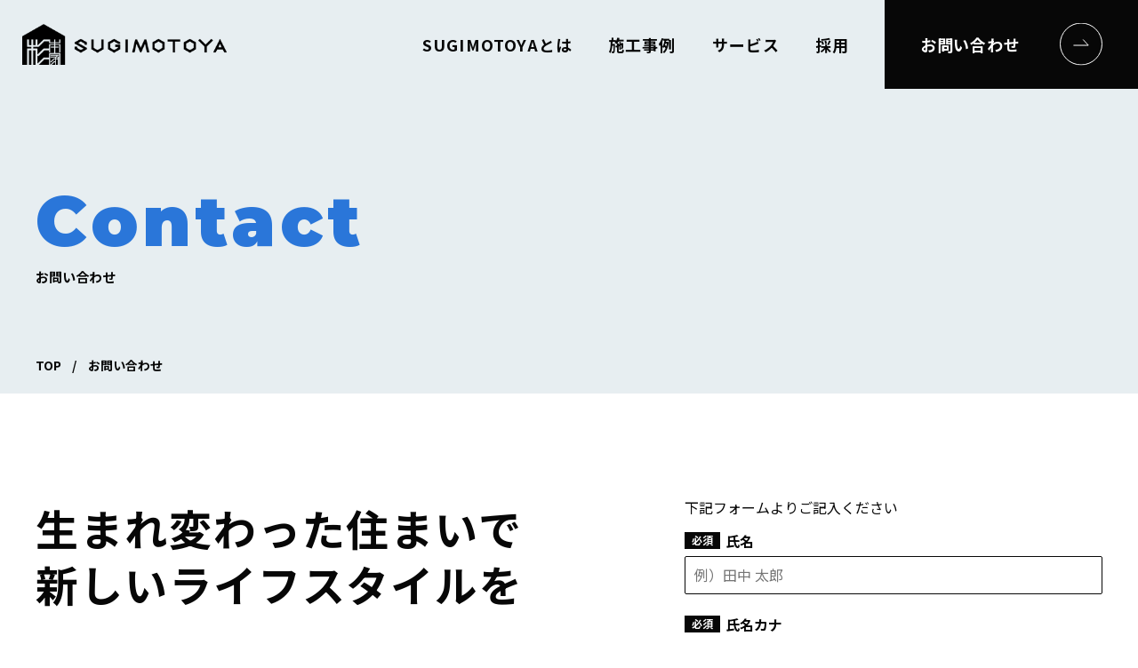

--- FILE ---
content_type: text/html; charset=UTF-8
request_url: https://sugimotoya-rehome.com/contact
body_size: 3987
content:
<!DOCTYPE html>
<html lang="ja-jp">

<head>
    <!-- Google Tag Manager -->
<script>(function(w,d,s,l,i){w[l]=w[l]||[];w[l].push({'gtm.start':
new Date().getTime(),event:'gtm.js'});var f=d.getElementsByTagName(s)[0],
j=d.createElement(s),dl=l!='dataLayer'?'&l='+l:'';j.async=true;j.src=
'https://www.googletagmanager.com/gtm.js?id='+i+dl;f.parentNode.insertBefore(j,f);
})(window,document,'script','dataLayer','GTM-MNKKTJ2');</script>
<!-- End Google Tag Manager -->
    

    <meta charset="UTF-8">
    <meta name="viewport" content="width=device-width, initial-scale=1">
    <meta http-equiv="X-UA-Compatible" content="IE=edge" />
    <meta name="format-detection" content="telephone=no">
    <meta property="og:url" content="https://sugimotoya-rehome.com/">
<meta property="og:title" content="SUGIMOTOYA">
<meta property="og:type" content="website">


<meta property="og:image" content="https://sugimotoya-rehome.com/images/ogp.jpg">
<meta name="twitter:card" content="summary" />
<meta name="twitter:image" content="https://sugimotoya-rehome.com/images/ogp.jpg">        <title>お問い合わせ | SUGIMOTOYA</title>

    <link rel="preconnect" href="https://fonts.googleapis.com">
    <link rel="preconnect" href="https://fonts.gstatic.com" crossorigin>
    <link href="https://fonts.googleapis.com/css2?family=Montserrat:wght@400;700;900&family=Noto+Sans+JP:wght@400;700&display=swap" rel="stylesheet">
    <link rel="stylesheet" href="https://cdn.jsdelivr.net/npm/@splidejs/splide@latest/dist/css/splide.min.css">
    <link href="/css/style.css?1743747295" rel="stylesheet" type="text/css">
    <meta name='robots' content='max-image-preview:large' />
<script type="text/javascript">
window._wpemojiSettings = {"baseUrl":"https:\/\/s.w.org\/images\/core\/emoji\/14.0.0\/72x72\/","ext":".png","svgUrl":"https:\/\/s.w.org\/images\/core\/emoji\/14.0.0\/svg\/","svgExt":".svg","source":{"concatemoji":"https:\/\/sugimotoya-rehome.com\/wp-includes\/js\/wp-emoji-release.min.js?ver=6.1.9"}};
/*! This file is auto-generated */
!function(e,a,t){var n,r,o,i=a.createElement("canvas"),p=i.getContext&&i.getContext("2d");function s(e,t){var a=String.fromCharCode,e=(p.clearRect(0,0,i.width,i.height),p.fillText(a.apply(this,e),0,0),i.toDataURL());return p.clearRect(0,0,i.width,i.height),p.fillText(a.apply(this,t),0,0),e===i.toDataURL()}function c(e){var t=a.createElement("script");t.src=e,t.defer=t.type="text/javascript",a.getElementsByTagName("head")[0].appendChild(t)}for(o=Array("flag","emoji"),t.supports={everything:!0,everythingExceptFlag:!0},r=0;r<o.length;r++)t.supports[o[r]]=function(e){if(p&&p.fillText)switch(p.textBaseline="top",p.font="600 32px Arial",e){case"flag":return s([127987,65039,8205,9895,65039],[127987,65039,8203,9895,65039])?!1:!s([55356,56826,55356,56819],[55356,56826,8203,55356,56819])&&!s([55356,57332,56128,56423,56128,56418,56128,56421,56128,56430,56128,56423,56128,56447],[55356,57332,8203,56128,56423,8203,56128,56418,8203,56128,56421,8203,56128,56430,8203,56128,56423,8203,56128,56447]);case"emoji":return!s([129777,127995,8205,129778,127999],[129777,127995,8203,129778,127999])}return!1}(o[r]),t.supports.everything=t.supports.everything&&t.supports[o[r]],"flag"!==o[r]&&(t.supports.everythingExceptFlag=t.supports.everythingExceptFlag&&t.supports[o[r]]);t.supports.everythingExceptFlag=t.supports.everythingExceptFlag&&!t.supports.flag,t.DOMReady=!1,t.readyCallback=function(){t.DOMReady=!0},t.supports.everything||(n=function(){t.readyCallback()},a.addEventListener?(a.addEventListener("DOMContentLoaded",n,!1),e.addEventListener("load",n,!1)):(e.attachEvent("onload",n),a.attachEvent("onreadystatechange",function(){"complete"===a.readyState&&t.readyCallback()})),(e=t.source||{}).concatemoji?c(e.concatemoji):e.wpemoji&&e.twemoji&&(c(e.twemoji),c(e.wpemoji)))}(window,document,window._wpemojiSettings);
</script>
<style type="text/css">
img.wp-smiley,
img.emoji {
	display: inline !important;
	border: none !important;
	box-shadow: none !important;
	height: 1em !important;
	width: 1em !important;
	margin: 0 0.07em !important;
	vertical-align: -0.1em !important;
	background: none !important;
	padding: 0 !important;
}
</style>
	<link rel='stylesheet' id='classic-theme-styles-css' href='https://sugimotoya-rehome.com/wp-includes/css/classic-themes.min.css?ver=1' type='text/css' media='all' />
<link rel="canonical" href="https://sugimotoya-rehome.com/contact" />
<link rel='shortlink' href='https://sugimotoya-rehome.com/?p=39' />
<link rel="alternate" type="application/json+oembed" href="https://sugimotoya-rehome.com/wp-json/oembed/1.0/embed?url=https%3A%2F%2Fsugimotoya-rehome.com%2Fcontact" />
<link rel="alternate" type="text/xml+oembed" href="https://sugimotoya-rehome.com/wp-json/oembed/1.0/embed?url=https%3A%2F%2Fsugimotoya-rehome.com%2Fcontact&#038;format=xml" />
</head>


<body data-rsssl=1 class="page-template-default page page-id-39 page-parent">
<!-- Google Tag Manager (noscript) -->
<noscript><iframe src="https://www.googletagmanager.com/ns.html?id=GTM-MNKKTJ2"
height="0" width="0" style="display:none;visibility:hidden"></iframe></noscript>
<!-- End Google Tag Manager (noscript) -->
    
    <header class="l-header">
        <div class="logo">
            <a href="/">
                <img src="/images/logo_w.png" alt="株式会社SUGIMOTOYA" class="white">
                <img src="/images/logo_b.png" alt="株式会社SUGIMOTOYA" class="black">
            </a>
        </div>
        <div class="l-header__toggle">
            <span></span>
            <span></span>
        </div>
        <nav>
            <div class="nav_inner">
                <ul>
                    <li>
                        <a href="/about">SUGIMOTOYAとは</a>
                    </li>
                    <li>
                        <a href="/works">施工事例</a>
                    </li>
                    <li>
                        <a href="/service">サービス</a>
                    </li>
                    <li>
                        <a href="/recruit">採用</a>
                    </li>
                </ul>
                <a href="/contact" class="contact">お問い合わせ</a>
            </div>
            <div class="nav_bg"></div>
        </nav>
    </header><main class="contact l-main">
    <div class="c-pagehead-plain">
        <div class="c-inner-m">
            <h1>
                <span class="en">Contact</span>
                <span class="jp">お問い合わせ</span>
            </h1>
            <nav class="c-breadcrumbs">
                <ul>
                    <li><a href="/">TOP</a></li>
                    <li>お問い合わせ</li>
                </ul>
            </nav>
        </div>
    </div>

    <section class="l-contact__content">
        <div class="c-inner-s l-contact__content__inner">
            <div class="l-contact__content__text">
                <p class="c-ttl-lft-xl">生まれ変わった住まいで<br>
                    新しいライフスタイルを</p>
                <p class="plain">ご依頼のお見積りから、工事で気になる点などいつでもご相談ください</p>
                <img src="/images/contact_image.svg" class="mt60">
                <a href="tel:042-649-7565" class="phone">
                    <p class="guide">お電話でも承っております。</p>
                    <p class="num">042-649-7565</p>
                    <p class="hour">受付時間<span>9:00-18:00</span></p>
                </a>
            </div>
            <div class="l-contact__content__form c-form">
                <div id="mw_wp_form_mw-wp-form-46" class="mw_wp_form mw_wp_form_input  ">
					<form method="post" action="" enctype="multipart/form-data"><p>下記フォームよりご記入ください</p>
<dl>
<div class="req">
<dt>氏名</dt>
<dd>
<input type="text" name="氏名" size="60" value="" placeholder="例）田中 太郎" />
</dd>
</p></div>
<div class="req">
<dt>氏名カナ</dt>
<dd>
<input type="text" name="氏名カナ" size="60" value="" placeholder="例）タナカ タロウ" />
</dd>
</p></div>
<div class="req">
<dt>メールアドレス</dt>
<dd>
<input type="email" name="メールアドレス" size="60" value="" placeholder="例）info@sugimotoya-co.jp" data-conv-half-alphanumeric="true"/>
</dd>
</p></div>
<div class="req">
<dt>電話番号</dt>
<dd>
<input type="text" name="電話番号" size="60" value="" placeholder="例）042-649-7565" />
</dd>
</p></div>
<div class="any">
<dt>FAX番号</dt>
<dd>
<input type="text" name="FAX番号" size="60" value="" placeholder="例）042-649-7565" />
</dd>
</p></div>
<div class="req">
<dt>お問い合わせ内容</dt>
<dd>
<textarea name="お問い合わせ内容" cols="50" rows="5" ></textarea>
</dd>
</p></div>
</dl>
<div class="c_linkbtn_list">
<div class="c_linkbtn btn_submit"> 
<input type="submit" name="送信" value="送信" />
</div>
</div>
<input type="hidden" name="mw-wp-form-form-id" value="46" /><input type="hidden" name="mw_wp_form_token" value="5c3a43a64e3cb1b4cba81d851e36cb943fedacb2f84e281bc1135f0d2c620ff5" /></form>
				<!-- end .mw_wp_form --></div>            </div>
        </div>
    </section>
</main>
<section class="c-footer__contact">
    <div class="c-inner-m">
        <h2 class="c-ttl-jpen">
            <span class="en">CONTACT</span>
            <span class="jp">お問い合わせ‧ご相談はこちら</span>
        </h2>
        <div class="wrap">
            <div class="tel">
                <a href="tel:0426497565">042-649-7565</a>
                <dl>
                    <dt>受付時間</dt>
                    <dd>9:00-18:00</dd>
                </dl>
            </div>
            <a href="/contact" class="contact_link">お問い合わせフォーム</a>
        </div>
    </div>
</section>
<footer>
    <nav>
        <a href="/" class="logo">
            <img src="/images/logo_b.png" alt="株式会社SUGIMOTOYA">
        </a>
        <ul>
            <li>
                <a href="/about">SUGIMOTOYAとは</a>
            </li>
            <li>
                <a href="/works">施工事例</a>
            </li>
            <li>
                <a href="/service">サービス</a>
            </li>
            <li>
                <a href="/recruit">採用</a>
            </li>
            <li>
                <a href="/contact">お問い合わせ</a>
            </li>
        </ul>
    </nav>
    <p class="copyright"><small>COPYRIGHT © SUGIMOTOYA CO.,LTD. ALL RIGHTS RESERVED.</small></p>
</footer>

<script src="https://ajax.googleapis.com/ajax/libs/jquery/3.6.0/jquery.min.js"></script>
<script src="https://cdn.jsdelivr.net/npm/@splidejs/splide@4.0.7/dist/js/splide.min.js"></script>
<script src="https://cdn.jsdelivr.net/npm/@splidejs/splide-extension-auto-scroll@0.4.2/dist/js/splide-extension-auto-scroll.min.js"></script>
<script src="/js/default.js"></script>
<link rel='stylesheet' id='mw-wp-form-css' href='https://sugimotoya-rehome.com/wp-content/plugins/mw-wp-form/css/style.css?ver=6.1.9' type='text/css' media='all' />
<script type='text/javascript' src='https://sugimotoya-rehome.com/wp-includes/js/jquery/jquery.min.js?ver=3.6.1' id='jquery-core-js'></script>
<script type='text/javascript' src='https://sugimotoya-rehome.com/wp-includes/js/jquery/jquery-migrate.min.js?ver=3.3.2' id='jquery-migrate-js'></script>
<script type='text/javascript' src='https://sugimotoya-rehome.com/wp-content/plugins/mw-wp-form/js/form.js?ver=6.1.9' id='mw-wp-form-js'></script>
</body>

</html>

--- FILE ---
content_type: text/css
request_url: https://sugimotoya-rehome.com/css/style.css?1743747295
body_size: 14155
content:
@charset "UTF-8";
/*======================================================
Import
======================================================*/
/*======================================================
Reset
======================================================*/
html {
  -webkit-text-size-adjust: 100%;
  box-sizing: border-box;
  -moz-tab-size: 4;
  -o-tab-size: 4;
     tab-size: 4;
  word-break: normal;
}

*,
:after,
:before {
  background-repeat: no-repeat;
  box-sizing: inherit;
}

:after,
:before {
  text-decoration: inherit;
  vertical-align: inherit;
}

* {
  margin: 0;
  padding: 0;
}

hr {
  color: inherit;
  height: 0;
  overflow: visible;
}

details,
main {
  display: block;
}

summary {
  display: list-item;
}

small {
  font-size: 80%;
}

[hidden] {
  display: none;
}

abbr[title] {
  border-bottom: none;
  text-decoration: underline;
  -webkit-text-decoration: underline dotted;
          text-decoration: underline dotted;
}

a {
  background-color: transparent;
}

a:active,
a:hover {
  outline-width: 0;
}

code,
kbd,
pre,
samp {
  font-family: monospace, monospace;
}

pre {
  font-size: 1em;
}

b,
strong {
  font-weight: bolder;
}

sub,
sup {
  font-size: 75%;
  line-height: 0;
  position: relative;
  vertical-align: baseline;
}

sub {
  bottom: -0.25em;
}

sup {
  top: -0.5em;
}

table {
  border-color: inherit;
  text-indent: 0;
}

iframe {
  border-style: none;
}

input {
  border-radius: 0;
}

[type=number]::-webkit-inner-spin-button,
[type=number]::-webkit-outer-spin-button {
  height: auto;
}

[type=search] {
  -webkit-appearance: textfield;
  outline-offset: -2px;
}

[type=search]::-webkit-search-decoration {
  -webkit-appearance: none;
}

textarea {
  overflow: auto;
  resize: vertical;
}

button,
input,
optgroup,
select,
textarea {
  font: inherit;
}

optgroup {
  font-weight: 700;
}

button {
  overflow: visible;
}

button,
select {
  text-transform: none;
}

[role=button],
[type=button],
[type=reset],
[type=submit],
button {
  cursor: pointer;
}

[type=button]::-moz-focus-inner,
[type=reset]::-moz-focus-inner,
[type=submit]::-moz-focus-inner,
button::-moz-focus-inner {
  border-style: none;
  padding: 0;
}

[type=button]::-moz-focus-inner,
[type=reset]::-moz-focus-inner,
[type=submit]::-moz-focus-inner,
button:-moz-focusring {
  outline: 1px dotted ButtonText;
}

[type=reset],
[type=submit],
button,
html [type=button] {
  -webkit-appearance: button;
}

button,
input,
select,
textarea {
  background-color: transparent;
  border-style: none;
}

a:focus,
button:focus,
input:focus,
select:focus,
textarea:focus {
  outline-width: 0;
}

select {
  -moz-appearance: none;
  -webkit-appearance: none;
}

select::-ms-expand {
  display: none;
}

select::-ms-value {
  color: currentColor;
}

legend {
  border: 0;
  color: inherit;
  display: table;
  max-width: 100%;
  white-space: normal;
}

::-webkit-file-upload-button {
  -webkit-appearance: button;
  color: inherit;
  font: inherit;
}

[disabled] {
  cursor: default;
}

img {
  border-style: none;
}

progress {
  vertical-align: baseline;
}

[aria-busy=true] {
  cursor: progress;
}

[aria-controls] {
  cursor: pointer;
}

[aria-disabled=true] {
  cursor: default;
}

/*======================================================
Color
======================================================*/
/*======================================================
Font
======================================================*/
/*======================================================
common
======================================================*/
body {
  font-size: 16px;
  font-family: "Noto Sans JP", sans-serif;
  line-height: 1;
  color: #070707;
}
@media (max-width: 520px) {
  body {
    font-size: 15px;
  }
}

a {
  text-decoration: none;
  color: #070707;
}

a:hover {
  opacity: 0.7;
}

@media (min-width: 521px) {
  a[href*="tel:"] {
    pointer-events: none;
    cursor: default;
    text-decoration: none;
  }
}
picture img {
  width: 100%;
}

img {
  max-width: 100%;
  vertical-align: bottom;
}

li {
  list-style: none;
}

p.plain {
  font-size: 16px;
  line-height: 2;
}
@media (max-width: 520px) {
  p.plain {
    font-size: 15px;
    line-height: 1.8;
  }
}

.l-main {
  padding-bottom: 150px;
}
@media (max-width: 520px) {
  .l-main {
    padding-bottom: 120px;
  }
}

/*======================================================
Header
======================================================*/
.l-header {
  position: fixed;
  top: 0;
  left: 0;
  width: 100%;
  display: flex;
  justify-content: space-between;
  align-items: center;
  height: 100px;
  z-index: 99;
  transition: all 0.1s ease-in;
  padding-left: 25px;
}
.l-header .logo img {
  width: 230px;
}
.l-header .logo .black {
  display: none;
}

body.archive > .l-header .logo .black,
body.single > .l-header .logo .black,
body.page-id-39 > .l-header .logo .black,
body.page-id-27 > .l-header .logo .black,
body.page-id-29 > .l-header .logo .black,
body.page-id-31 > .l-header .logo .black,
body.page-id-50 > .l-header .logo .black,
body.page-id-33 > .l-header .logo .black,
body.page-id-121 > .l-header .logo .black {
  display: block;
}
body.archive > .l-header .logo .white,
body.single > .l-header .logo .white,
body.page-id-39 > .l-header .logo .white,
body.page-id-27 > .l-header .logo .white,
body.page-id-29 > .l-header .logo .white,
body.page-id-31 > .l-header .logo .white,
body.page-id-50 > .l-header .logo .white,
body.page-id-33 > .l-header .logo .white,
body.page-id-121 > .l-header .logo .white {
  display: none;
}
body.archive > .l-header nav a:not([class]),
body.single > .l-header nav a:not([class]),
body.page-id-39 > .l-header nav a:not([class]),
body.page-id-27 > .l-header nav a:not([class]),
body.page-id-29 > .l-header nav a:not([class]),
body.page-id-31 > .l-header nav a:not([class]),
body.page-id-50 > .l-header nav a:not([class]),
body.page-id-33 > .l-header nav a:not([class]),
body.page-id-121 > .l-header nav a:not([class]) {
  color: #070707;
}

@media (min-width: 1073px) {
  .l-header__toggle {
    display: none;
  }
  .l-header .nav_bg {
    display: none;
  }
  .l-header nav {
    height: 100%;
  }
  .l-header nav .nav_inner {
    height: 100%;
    display: flex;
    align-items: center;
  }
  .l-header nav ul {
    display: flex;
  }
  .l-header nav li {
    margin-right: 40px;
  }
  .l-header nav a {
    color: #fff;
    font-weight: bold;
    font-size: 18px;
    letter-spacing: 1.08px;
  }
  .l-header nav .contact {
    color: #fff;
    font-weight: bold;
    letter-spacing: 0.72px;
    width: 285px;
    height: 100%;
    display: flex;
    align-items: center;
    padding: 0 40px;
    background-color: #070707;
    position: relative;
  }
  .l-header nav .contact::after {
    content: url(../images/btn_arrow_w.svg);
    position: absolute;
    top: 50%;
    transform: translateY(-50%);
    right: 40px;
  }
}
@media (max-width: 1072px) {
  .l-header {
    height: 65px;
    padding-left: 15px;
    padding-right: 15px;
  }
  .l-header__toggle {
    position: relative;
    width: 60px;
    height: 100%;
    z-index: 99;
  }
  .l-header__toggle span {
    transition: transform 0.3s;
    position: absolute;
    background: #fff;
    height: 1px;
    right: 0;
  }
  .l-header__toggle span:nth-child(1) {
    top: 26px;
    width: 100%;
  }
  .l-header__toggle span:nth-child(2) {
    top: 38px;
    width: 75%;
  }
  .l-header nav {
    width: 100%;
    height: 100vh;
    opacity: 0;
    visibility: hidden;
    position: fixed;
    top: 0;
    left: 0;
    transition: visibility 0.3s, opacity 0.3s;
  }
  .l-header nav ul {
    flex-direction: column;
  }
  .l-header nav ul a {
    font-size: 17px;
    display: block;
    padding: 22px 0;
  }
  .l-header nav ul li:not(:last-child) {
    border-bottom: 1px solid #070707;
  }
  .l-header nav .contact {
    display: block;
    text-align: center;
    margin-top: 32px;
    padding: 25px 0;
    background: #070707;
    color: #fff;
  }
  .l-header .nav_bg {
    width: 100%;
    height: 100%;
    position: absolute;
    left: 0;
    top: 0;
    background-color: rgba(0, 0, 0, 0.3);
  }
  .l-header .nav_inner {
    width: 300px;
    height: 100%;
    position: absolute;
    top: 0;
    right: -200px;
    z-index: 2;
    background-color: #fff;
    transition: right 0.3s;
    padding: 60px 20px 0;
  }
  .l-header .logo img {
    width: 190px;
  }
  body.open .l-header__toggle span {
    width: 100%;
    background: #070707;
    transition: transform 0.3s;
  }
  body.open .l-header__toggle span:nth-child(1) {
    transform: rotate(15deg);
    top: 32px;
  }
  body.open .l-header__toggle span:nth-child(2) {
    transform: rotate(-15deg);
    top: 32px;
  }
  body.open .l-header nav {
    opacity: 1;
    visibility: visible;
  }
  body.open .l-header .nav_inner {
    right: 0;
  }
}
body.page-id-39 > .l-header .l-header__toggle span,
body.page-id-27 > .l-header .l-header__toggle span,
body.page-id-29 > .l-header .l-header__toggle span,
body.page-id-31 > .l-header .l-header__toggle span,
body.page-id-50 > .l-header .l-header__toggle span,
body.page-id-33 > .l-header .l-header__toggle span,
body.page-id-121 > .l-header .l-header__toggle span,
body.archive > .l-header .l-header__toggle span,
body.single > .l-header .l-header__toggle span {
  background: #070707;
}

body > .l-header.scrolled {
  background-color: #fff;
  transition: all 0.1s ease-in;
  box-shadow: 3px 3px 10px rgba(0, 0, 0, 0.08);
}
body > .l-header.scrolled .l-header__toggle span {
  background: #070707;
}
body > .l-header.scrolled nav ul a {
  color: #070707;
}
body > .l-header.scrolled .black {
  display: inline;
}
body > .l-header.scrolled .white {
  display: none;
}

/*======================================================
Contact
======================================================*/
.c-footer__contact {
  background-color: #f6f6f6;
}
.c-footer__contact .c-inner-m {
  position: relative;
  padding: 170px 40px;
}
.c-footer__contact h2 {
  position: absolute;
  text-align: left;
  top: -30px;
  left: 40px;
}
.c-footer__contact .wrap {
  display: flex;
  align-items: center;
}
.c-footer__contact .wrap .tel {
  width: 50%;
  text-align: center;
}
.c-footer__contact .wrap .tel a {
  font-size: 50px;
  letter-spacing: 1px;
  margin-bottom: 15px;
  display: inline-block;
  font-weight: bold;
  font-family: "Montserrat", "Noto Sans JP", sans-serif;
}
.c-footer__contact .wrap .tel dl {
  display: flex;
  justify-content: center;
  align-items: center;
}
.c-footer__contact .wrap .tel dl dt {
  letter-spacing: 0.96px;
  font-weight: bold;
  margin-right: 14px;
}
.c-footer__contact .wrap .tel dl dd {
  font-size: 24px;
  letter-spacing: 2.88px;
  font-weight: bold;
  font-family: "Montserrat", "Noto Sans JP", sans-serif;
}
.c-footer__contact .wrap .contact_link {
  background-color: #fff;
  font-size: 28px;
  letter-spacing: 1.12px;
  padding: 44px 83px;
  display: flex;
  align-items: center;
  width: 562px;
  font-weight: bold;
  margin-left: auto;
  position: relative;
}
.c-footer__contact .wrap .contact_link::after {
  content: url(../images/btn_arrow.svg);
  position: absolute;
  top: 50%;
  transform: translateY(-50%);
  right: 75px;
}

@media (max-width: 520px) {
  .c-footer__contact h2 {
    left: 18px;
  }
  .c-footer__contact .c-inner-m {
    padding: 90px 18px 75px;
  }
  .c-footer__contact .wrap {
    flex-direction: column;
    gap: 30px;
  }
  .c-footer__contact .wrap .tel {
    width: 100%;
  }
  .c-footer__contact .wrap .tel a {
    font-size: 35px;
  }
  .c-footer__contact .wrap .tel dl dt {
    font-size: 14px;
  }
  .c-footer__contact .wrap .tel dl dd {
    font-size: 16px;
  }
  .c-footer__contact .wrap .contact_link {
    width: 100%;
    font-size: 18px;
    padding: 32px 35px;
  }
  .c-footer__contact .wrap .contact_link::after {
    right: 25px;
  }
}
/*======================================================
Footer
======================================================*/
body > footer {
  padding: 31px 57px 25px;
}
body > footer nav {
  display: flex;
  justify-content: space-between;
  align-items: center;
  margin-bottom: 9px;
}
body > footer nav ul {
  display: flex;
}
body > footer nav ul li:not(:last-child) {
  margin-right: 40px;
}
body > footer nav ul a {
  font-weight: bold;
  letter-spacing: 0.96px;
}
body > footer .copyright {
  text-align: right;
}

@media (max-width: 520px) {
  body > footer {
    padding: 31px 18px 24px;
  }
  body > footer nav {
    align-items: stretch;
    flex-direction: column;
    margin-bottom: 35px;
  }
  body > footer nav > a {
    width: 70%;
    margin: 0 auto;
  }
  body > footer nav ul {
    margin-top: 35px;
    flex-wrap: wrap;
    gap: 20px 0;
  }
  body > footer nav ul li:not(:last-child) {
    margin-right: 0;
    width: 50%;
  }
  body > footer nav ul a {
    position: relative;
    padding-left: 15px;
  }
  body > footer nav ul a::before {
    content: "";
    position: absolute;
    left: 0;
    top: 50%;
    background: #070707;
    height: 1px;
    width: 8px;
  }
}
/*======================================================
Page - About
======================================================*/
main.about > section + section {
  margin-top: 120px;
}
main.about .c-ttl-jpen {
  margin-bottom: 45px;
}
main.about .c-pagehead-image {
  background-image: url(../images/pagehead_about.jpg);
}

.l-about__intro__inner {
  display: flex;
  gap: 50px;
}
.l-about__intro__inner .text_wrap {
  width: 58%;
}
.l-about__intro__inner .image_wrap {
  width: calc(42% - 50px);
}
.l-about__intro__inner .plain + .plain {
  margin-top: 25px;
}
.l-about__intro__inner .name {
  margin-top: 35px;
}

@media (max-width: 960px) {
  .l-about__intro__inner {
    flex-direction: column-reverse;
  }
  .l-about__intro__inner .text_wrap {
    width: 100%;
  }
  .l-about__intro__inner .image_wrap {
    width: 75%;
    margin: 0 auto;
  }
  .l-about__intro__inner .plain + .plain {
    margin-top: 14px;
  }
}
@media (max-width: 520px) {
  .l-about__intro__inner .image_wrap {
    width: 100%;
  }
}
.l-about__staff__list {
  display: flex;
  justify-content: center;
  flex-wrap: wrap;
  gap: 30px;
}
.l-about__staff__list li {
  width: calc((100% - 60px) / 3);
  min-width: 300px;
}
.l-about__staff__list .text {
  position: relative;
  z-index: 9;
  background: #070707;
  width: 95%;
  max-width: 100%;
  margin-top: -42px;
  margin-left: auto;
  padding: 20px;
}
.l-about__staff__list .text p {
  color: #fff;
}
.l-about__staff__list .text .pos {
  font-size: 12px;
  line-height: 1.35;
  font-weight: bold;
}
.l-about__staff__list .text .name {
  font-size: 24px;
  margin-top: 7px;
  padding-bottom: 19px;
  font-weight: bold;
  border-bottom: solid 1px #fff;
}
.l-about__staff__list .text .explain {
  line-height: 1.75;
  margin-top: 14px;
}
.l-about__staff__list .text .license {
  margin-top: 11px;
  font-size: 12px;
  line-height: 1.5;
  padding-top: 10px;
  border-top: dashed 1px #606060;
}

@media (max-width: 520px) {
  .l-about__staff__list li {
    width: 100%;
  }
  .l-about__staff__list .text {
    width: calc(100% - 30px);
    margin-right: auto;
  }
  .l-about__staff__list .text .explain {
    font-size: 14px;
  }
}
.l-about__business__list {
  display: flex;
  flex-wrap: wrap;
  gap: 40px 38px;
}
.l-about__business__list > div {
  width: calc((100% - 38px) / 2);
}
.l-about__business__list dt {
  width: 100%;
}
.l-about__business__list dd {
  display: flex;
  margin-top: 18px;
}
.l-about__business__list .text {
  width: calc(100% - 120px);
}
.l-about__business__list a {
  width: 120px;
  margin-top: 120px;
  font-family: "Montserrat", "Noto Sans JP", sans-serif;
  font-size: 16px;
  font-weight: bold;
  text-align: center;
  padding-bottom: 10px;
}
.l-about__business__list a::after {
  content: url(../images/btn_business.svg);
}
.l-about__business__list h3 {
  font-size: 22px;
}
.l-about__business__list p {
  margin-top: 16px;
}

@media (max-width: 520px) {
  .l-about__business__list > div {
    width: 100%;
  }
  .l-about__business__list dd {
    display: block;
  }
  .l-about__business__list .text {
    width: 100%;
  }
  .l-about__business__list h3 {
    font-size: 20px;
  }
  .l-about__business__list a {
    display: block;
    position: relative;
    margin-top: 15px;
    padding-bottom: 17px;
    text-align: left;
    margin-left: auto;
    text-align: center;
  }
}
.l-about__outline__list > div {
  display: flex;
  padding: 25px 0;
  border-bottom: 1px solid #707070;
}
.l-about__outline__list > div:first-child {
  border-top: 1px solid #707070;
}
.l-about__outline__list dt,
.l-about__outline__list dd {
  font-size: 16px;
  line-height: 1.5;
}
.l-about__outline__list dt {
  width: 140px;
  font-weight: bold;
  padding-right: 15px;
}

@media (max-width: 520px) {
  .l-about__outline__list > div {
    padding: 20px 0;
  }
  .l-about__outline__list dt,
  .l-about__outline__list dd {
    font-size: 15px;
  }
  .l-about__outline__list dt {
    width: 100px;
  }
  .l-about__outline__list dd {
    width: calc(100% - 100px);
  }
}
.l-about__access__content {
  display: flex;
}
.l-about__access__list {
  width: 40%;
}
.l-about__access__list > div {
  display: flex;
}
.l-about__access__list > div + div {
  margin-top: 12px;
}
.l-about__access__list dt {
  font-size: 18px;
  font-weight: bold;
  width: 65px;
  position: relative;
  letter-spacing: 0.04em;
  line-height: 1.75;
}
.l-about__access__list dt::after {
  content: "";
  position: absolute;
  right: 13px;
  top: 6px;
  transform: rotate(20deg);
  background-color: #070707;
  height: 19px;
  width: 1px;
}
.l-about__access__list dd {
  font-size: 18px;
  line-height: 1.75;
}
.l-about__access__iframe {
  width: 60%;
  height: 450px;
}

@media (max-width: 520px) {
  .l-about__access__content {
    display: block;
  }
  .l-about__access__list {
    width: 100%;
  }
  .l-about__access__list dt {
    font-size: 15px;
  }
  .l-about__access__list dd {
    font-size: 15px;
  }
  .l-about__access__iframe {
    width: 100%;
    margin-top: 35px;
  }
}
/*======================================================
Page - Service
======================================================*/
main.service > section + section {
  margin-top: 120px;
}
main.service .c-ttl-jpen {
  margin-bottom: 45px;
}
main.service .c-pagehead-image {
  background-image: url(../images/pagehead_service.jpg);
}

@media (max-width: 520px) {
  main.service > section + section {
    margin-top: 60px;
  }
}
.l-service__intro p:not([class]) {
  max-width: 100%;
  width: 720px;
  margin: 0 auto;
}
.l-service__intro .plain {
  text-align: center;
}

@media (max-width: 520px) {
  .l-service__intro .plain {
    text-align: left;
    margin-top: 15px;
  }
}
.l-service__content {
  position: relative;
}
.l-service__content::after {
  position: absolute;
  bottom: 0;
  left: 0;
  height: calc(100% - 75px);
  width: 100%;
  content: "";
  z-index: 1;
  background: repeating-linear-gradient(-45deg, #f5f5f5, #f5f5f5 2px, transparent 0, transparent 3px);
}
.l-service__content:nth-child(2n) .l-service__content__inner {
  flex-direction: row-reverse;
}
.l-service__content:nth-child(2n) .l-service__content__text {
  padding-left: 80px;
}
.l-service__content:nth-child(2n+1) .l-service__content__text {
  padding-right: 80px;
}
.l-service__content-green::after {
  background: #ebfae2;
}
.l-service__content-green .l-service__content__text .ttl_en,
.l-service__content-green .l-service__content__text .ttl_jp,
.l-service__content-green .l-service__content__text .c-btn-primary {
  color: #74b771;
}
.l-service__content-green .l-service__content__text .c-btn-primary {
  border: solid 1px #74b771;
  background: #fff;
}
.l-service__content-green .l-service__content__text .c-btn-primary span::after {
  content: url(../images/btn_arrow_mini_green.svg);
}
.l-service__content-brown::after {
  background: #efebe7;
}
.l-service__content-brown .l-service__content__text .ttl_en,
.l-service__content-brown .l-service__content__text .ttl_jp,
.l-service__content-brown .l-service__content__text .c-btn-primary {
  color: #704d20;
}
.l-service__content-brown .l-service__content__text .c-btn-primary {
  border: solid 1px #704d20;
  background: #fff;
}
.l-service__content-brown .l-service__content__text .c-btn-primary span::after {
  content: url(../images/btn_arrow_mini_brown.svg);
}
.l-service__content__inner {
  position: relative;
  z-index: 9;
  display: flex;
  align-items: flex-start;
}
.l-service__content__text {
  width: 50%;
  min-width: 50%;
}
.l-service__content__text .num {
  font-size: 19px;
  font-weight: bold;
}
.l-service__content__text .ttl_en {
  font-size: 60px;
  line-height: 1;
  letter-spacing: 0.02em;
  font-family: "Montserrat", "Noto Sans JP", sans-serif;
  margin-top: 5px;
  font-weight: 700;
}
.l-service__content__text .ttl_jp {
  font-size: 22px;
  font-weight: bold;
  margin-top: 12px;
}
.l-service__content__text .plain {
  margin-top: 45px;
}
.l-service__content__text a {
  margin-top: 35px;
}
.l-service__content img {
  max-width: 50vw;
}

@media (max-width: 960px) {
  .l-service__content:nth-child(2n+1) .l-service__content__text {
    padding-right: 25px;
  }
  .l-service__content:nth-child(2n) .l-service__content__text {
    padding-left: 25px;
  }
  .l-service__content__text .ttl_en {
    font-size: 40px;
  }
  .l-service__content__text .plain {
    margin-top: 25px;
  }
  .l-service__content__text a {
    margin-top: 35px;
  }
}
@media (max-width: 520px) {
  .l-service__content img {
    max-width: 100%;
  }
  .l-service__content:nth-child(2n) .l-service__content__inner {
    flex-direction: column-reverse;
  }
  .l-service__content:nth-child(2n) .l-service__content__text {
    padding-left: 0;
  }
  .l-service__content:nth-child(2n+1) .l-service__content__text {
    padding-right: 0;
  }
  .l-service__content__inner {
    flex-direction: column-reverse;
    padding-bottom: 45px;
  }
  .l-service__content__text {
    width: 100%;
    margin-top: 25px;
  }
  .l-service__content__text .ttl_en {
    font-size: 40px;
    margin-top: 6px;
  }
  .l-service__content__text .ttl_jp {
    font-size: 17px;
    margin-top: 6px;
  }
  .l-service__content__text .num {
    font-size: 15px;
  }
}
/*======================================================
Page - Service child
======================================================*/
main.service-s > section + section {
  margin-top: 120px;
}
main.service-s .c-ttl-jpen {
  margin-bottom: 45px;
}

main.reform .c-pagehead-image {
  background-image: url(../images/pagehead_reform.jpg);
}

main.restration .c-pagehead-image {
  background-image: url(../images/pagehead_restration.jpg);
}

main.cleaning .c-pagehead-image {
  background-image: url(../images/pagehead_housecleaning.jpg);
}

main.repair .c-pagehead-image {
  background-image: url(../images/pagehead_repair.jpg);
}

.l-service__child__intro__wrap {
  display: flex;
  gap: 45px;
}
.l-service__child__intro .text_wrap {
  width: 50%;
}

@media (max-width: 960px) {
  .l-service__child__intro__wrap {
    flex-direction: column-reverse;
    gap: 35px;
  }
  .l-service__child__intro .text_wrap {
    width: 100%;
  }
  .l-service__child__intro img {
    display: block;
    margin: 0 auto;
    width: 65%;
  }
}
.l-service__child__works__list {
  display: flex;
  gap: 25px;
  flex-wrap: wrap;
}
.l-service__child__works__list li {
  width: calc((100% - 50px) / 3);
}
.l-service__child__works__list h3 {
  margin-top: 18px;
  font-size: 20px;
  letter-spacing: 0.02em;
  line-height: 1.5;
}
.l-service__child__works .c-btn-primary {
  margin: 0 auto;
}

@media (max-width: 520px) {
  .l-service__child__works__inner {
    width: 100vw;
    margin-left: -18px;
    overflow: scroll;
    padding-left: 18px;
  }
  .l-service__child__works__list {
    width: 650px;
  }
  .l-service__child__works__list h3 {
    margin-top: 13px;
    font-size: 17px;
  }
}
.l-service__child__flow__dl {
  position: relative;
}
.l-service__child__flow__dl::before {
  content: "";
  background-color: #070707;
  left: 63px;
  top: 0;
  position: absolute;
  z-index: 8;
  height: 100%;
  width: 2px;
}
.l-service__child__flow__dl div {
  position: relative;
  z-index: 9;
  display: flex;
  gap: 55px;
}
.l-service__child__flow__dl div + div {
  margin-top: 45px;
}
.l-service__child__flow__dl dd {
  padding-top: 26px;
}
.l-service__child__flow__dl h3 {
  font-size: 26px;
  letter-spacing: 0.02em;
}
.l-service__child__flow__dl p {
  margin-top: 11px;
  line-height: 1.75;
}
.l-service__child__flow__dl .c-btn-primary {
  margin-top: 22px;
}

@media (max-width: 520px) {
  .l-service__child__flow__dl::before {
    left: 30px;
  }
  .l-service__child__flow__dl div {
    gap: 18px;
  }
  .l-service__child__flow__dl dt {
    width: 60px;
  }
  .l-service__child__flow__dl dd {
    padding-top: 4px;
    width: calc(100% - 78px);
  }
  .l-service__child__flow__dl h3 {
    font-size: 22px;
  }
}
/*======================================================
Page - Recruit
======================================================*/
main.recruit {
  margin-top: 100px;
  margin-bottom: 150px;
}
main.recruit > section + section {
  margin-top: 120px;
}
main.recruit .c-ttl-jpen {
  margin-bottom: 45px;
}

.l-recruit__pagehead {
  margin-top: 140px;
  margin-bottom: 95px;
  position: relative;
}
.l-recruit__pagehead__wrap {
  background-image: url(../images/pagehead_recruit_bg.svg);
  background-size: contain;
  padding-top: 120px;
}
.l-recruit__pagehead__wrap h1 span {
  display: block;
}
.l-recruit__pagehead__wrap h1 .en {
  font-size: 78px;
  font-family: "Montserrat", "Noto Sans JP", sans-serif;
  font-weight: 800;
}
.l-recruit__pagehead__wrap h1 .jp {
  margin-top: 16px;
  font-size: 15px;
}
.l-recruit__pagehead__wrap .c-breadcrumbs {
  margin-top: 120px;
}
.l-recruit__pagehead__wrap .c-breadcrumbs li,
.l-recruit__pagehead__wrap .c-breadcrumbs a {
  color: #070707;
}
.l-recruit__pagehead .splide {
  position: absolute;
  right: 0;
  top: 0;
  width: calc(50vw + 170px);
  max-width: calc(100% - 380px);
}
.l-recruit__pagehead .splide__slide {
  border-radius: 15px;
  overflow: hidden;
  height: 360px;
}
.l-recruit__pagehead .splide__slide img {
  height: 100%;
}

@media (max-width: 520px) {
  .l-recruit__pagehead__wrap {
    background-size: calc(100% - 36px);
    background-position: top 30px center;
    padding-top: 60px;
  }
  .l-recruit__pagehead__wrap h1 .en {
    font-size: 45px;
  }
  .l-recruit__pagehead__wrap .c-breadcrumbs {
    margin-top: 250px;
  }
  .l-recruit__pagehead .splide {
    width: 100vw;
    max-width: 100%;
    top: auto;
    bottom: 45px;
  }
  .l-recruit__pagehead .splide__slide {
    height: 180px;
  }
}
.l-recruit__point {
  margin-bottom: 120px;
}
.l-recruit__point__wrap {
  display: flex;
  justify-content: space-between;
  gap: 35px;
}
.l-recruit__point .main_catch {
  writing-mode: vertical-rl;
  font-size: 45px;
  line-height: 1.5;
  font-weight: bold;
  margin-top: 50px;
  padding-top: 90px;
  background-image: url(../images/recruit_point_ttl.svg);
  background-size: contain;
  background-position: top;
}
@media (max-width: 1072px) {
  .l-recruit__point .main_catch {
    font-size: 32px;
  }
}
.l-recruit__point__list {
  width: 1150px;
}
.l-recruit__point__list .text_wrap {
  width: 450px;
}
.l-recruit__point__list img {
  width: calc(100% - 480px);
  overflow: hidden;
  border-radius: 8px;
}
.l-recruit__point__list li {
  display: flex;
  justify-content: space-between;
  align-items: flex-start;
}
@media (max-width: 1072px) {
  .l-recruit__point__list li {
    display: block;
  }
  .l-recruit__point__list li + li {
    margin-top: 48px;
  }
  .l-recruit__point__list li .text_wrap {
    width: 100%;
    margin-bottom: 28px;
  }
  .l-recruit__point__list li img {
    width: 100%;
  }
}
.l-recruit__point__list li:nth-child(2n) {
  flex-direction: row-reverse;
}
.l-recruit__point__list li + li {
  margin-top: 90px;
}

@media (max-width: 520px) {
  .l-recruit__point__wrap {
    display: block;
  }
  .l-recruit__point .main_catch {
    writing-mode: horizontal-tb;
    background-position: top left;
    font-size: 35px;
  }
  .l-recruit__point__list {
    width: 100%;
    margin-top: 35px;
  }
}
.l-recruit__interview__video {
  display: flex;
  gap: 40px;
  flex-wrap: wrap;
  margin: 0 auto;
}
.l-recruit__interview__video li {
  width: calc((100% - 40px) / 2);
  border-radius: 8px;
  overflow: hidden;
}
.l-recruit__interview__video + * {
  margin-top: 90px;
}
.l-recruit__interview__list {
  display: flex;
  gap: 40px;
  flex-wrap: wrap;
}
.l-recruit__interview__list li {
  width: calc((100% - 40px) / 2);
  overflow: hidden;
  border-radius: 8px;
}
.l-recruit__interview__list li.w100 {
  width: 100%;
}
@media (max-width: 1200px) {
  .l-recruit__interview__list {
    gap: 15px;
  }
  .l-recruit__interview__list li {
    width: calc((100% - 15px) / 2);
  }
}
.l-recruit__interview__list li:not(.bn) a {
  display: block;
  position: relative;
}
.l-recruit__interview__list li:not(.bn) a::before {
  content: "";
  position: absolute;
  top: 0;
  left: 0;
  width: 100%;
  height: 100%;
  background: rgba(0, 0, 0, 0.13);
}
.l-recruit__interview__list li:not(.bn) a::after {
  content: "";
  position: absolute;
  bottom: 20px;
  right: 35px;
  width: 48px;
  height: 48px;
  background: url(../images/btn_arrow_w.svg);
}
.l-recruit__interview__list picture {
  width: 100%;
}
.l-recruit__interview__list p {
  position: absolute;
  bottom: 20px;
  left: 36px;
  color: #fff;
}
.l-recruit__interview__list p span {
  display: block;
}
.l-recruit__interview__list p .jp {
  font-size: 22px;
  letter-spacing: 0.04em;
}
.l-recruit__interview__list p .en {
  margin-top: 8px;
}

@media (max-width: 520px) {
  .l-recruit__interview__video {
    flex-direction: column;
    gap: 20px;
  }
  .l-recruit__interview__video li {
    width: 100%;
  }
  .l-recruit__interview__list {
    flex-direction: column;
    gap: 20px;
  }
  .l-recruit__interview__list li {
    width: 100%;
  }
  .l-recruit__interview__list p {
    left: 24px;
  }
  .l-recruit__interview__list p .jp {
    font-size: 20px;
  }
  .l-recruit__interview__list p .en {
    font-size: 14px;
  }
}
.l-recruit__guideline {
  margin-top: 120px;
}
.l-recruit__guideline section + section {
  margin-top: 100px;
}
.l-recruit__guideline h3 span {
  background: linear-gradient(transparent 55%, #ff6 55%);
}
.l-recruit__guideline__list {
  margin-top: 35px;
}
.l-recruit__guideline__list > div {
  display: flex;
  padding: 25px 0;
  border-bottom: solid 1px #707070;
}
.l-recruit__guideline__list > div:first-child {
  border-top: solid 1px #707070;
}
.l-recruit__guideline__list dt,
.l-recruit__guideline__list dd {
  font-size: 15px;
  letter-spacing: 0.02em;
  line-height: 1.75;
}
.l-recruit__guideline__list dt {
  padding-right: 20px;
  width: 140px;
  font-weight: bold;
}
.l-recruit__guideline__list dd {
  width: calc(100% - 140px);
}

@media (max-width: 520px) {
  .l-recruit__guideline__list > div {
    flex-direction: column;
    gap: 10px;
  }
  .l-recruit__guideline__list dt {
    font-size: 18px;
    padding-right: 0;
    width: 100%;
  }
  .l-recruit__guideline__list dd {
    width: 100%;
    font-size: 15px;
  }
}
.l-entry__btn {
  display: block;
  width: 580px;
  max-width: 100%;
  margin: 0 auto;
  border: solid 2px #070707;
  padding: 35px 55px;
  font-weight: bold;
  border-radius: 3px;
  position: relative;
  background-image: url(../images/entry_btn_bg.svg);
  background-position: center right 48px;
}
.l-entry__btn::after {
  content: url(../images/btn_arrow_mini.svg);
  position: absolute;
  right: 48px;
  top: 50%;
  transform: translateY(-50%);
}
.l-entry__btn .nendo {
  font-size: 21px;
}
.l-entry__btn .ttl {
  margin-top: 9px;
  font-size: 37px;
}

@media (max-width: 520px) {
  .l-entry__btn {
    width: calc(100% - 36px);
    padding: 27px 35px;
  }
  .l-entry__btn .nendo {
    font-size: 18px;
  }
  .l-entry__btn .ttl {
    font-size: 28px;
  }
}
/*======================================================
Page - Interview
======================================================*/
main.interview {
  margin-top: 100px;
  margin-bottom: 150px;
}
main.interview > section + section {
  margin-top: 120px;
}
@media (max-width: 960px) {
  main.interview > section + section {
    margin-top: 60px;
  }
}

.l-interview__intro {
  position: relative;
}
.l-interview__intro::before {
  content: "";
  position: absolute;
  z-index: 1;
  background-color: #f5f5f5;
  width: calc(50% + 125px);
  height: 680px;
  left: 0;
  top: -100px;
}
.l-interview__intro__wrap {
  position: relative;
  z-index: 9;
  display: flex;
  flex-wrap: wrap;
  gap: 30px 0;
}
.l-interview__intro__ttl {
  order: 1;
  padding-top: 85px;
  width: 500px;
  max-width: 75%;
  padding-right: 50px;
}
@media (max-width: 1200px) {
  .l-interview__intro__ttl {
    order: 3;
  }
}
.l-interview__intro__ttl p.name {
  margin-top: 60px;
  font-weight: bold;
  font-size: 22px;
}
.l-interview__intro__ttl p.name span {
  font-weight: normal;
  font-size: 16px;
  margin-left: 20px;
}
.l-interview__intro__ttl .dep {
  margin-top: 10px;
}
.l-interview__intro__mainimage {
  order: 2;
}
@media (max-width: 1200px) {
  .l-interview__intro__mainimage {
    order: 2;
  }
}
.l-interview__intro__2image {
  order: 3;
  margin-top: -17px;
  display: flex;
  align-items: flex-start;
  gap: 25px;
  width: 50%;
  max-width: calc(100% - 500px);
}
@media (max-width: 1200px) {
  .l-interview__intro__2image {
    gap: 15px;
  }
}
.l-interview__intro__2image img {
  max-width: calc((100% - 25px) / 2);
}
.l-interview__intro__2image img:nth-child(2) {
  margin-top: 118px;
}
@media (max-width: 1200px) {
  .l-interview__intro__2image img {
    max-width: calc((100% - 15px) / 2);
  }
  .l-interview__intro__2image img:nth-child(2) {
    margin-top: 45px;
  }
}
.l-interview__intro__pagemeta {
  order: 4;
  margin-top: 95px;
  width: 50%;
  min-width: -moz-fit-content;
  min-width: fit-content;
}
@media (max-width: 1200px) {
  .l-interview__intro__pagemeta {
    order: 1;
  }
}
.l-interview__intro__pagemeta .page_ttl span {
  display: block;
}
.l-interview__intro__pagemeta .page_ttl .en {
  font-size: 78px;
  font-weight: 800;
  letter-spacing: 0.12em;
}
.l-interview__intro__pagemeta .page_ttl .jp {
  font-size: 18px;
  letter-spacing: 0.06em;
  margin-top: 6px;
}
.l-interview__intro__pagemeta .c-breadcrumbs {
  margin-top: 40px;
}
.l-interview__intro__pagemeta .c-breadcrumbs li,
.l-interview__intro__pagemeta .c-breadcrumbs a {
  color: #070707;
}

@media (max-width: 520px) {
  .l-interview__intro__ttl {
    width: 100%;
    padding-right: 0;
    max-width: 100%;
  }
  .l-interview__intro__mainimage {
    width: 100%;
  }
  .l-interview__intro__2image {
    width: 100%;
  }
  .l-interview__intro__pagemeta {
    width: 100%;
  }
  .l-interview__intro__pagemeta .page_ttl .en {
    font-size: 45px;
  }
}
.l-interview__content {
  margin-top: -70px;
}
@media (max-width: 1500px) {
  .l-interview__content {
    margin-top: -15px;
  }
}
@media (max-width: 1200px) {
  .l-interview__content {
    margin-top: 45px;
  }
}
.l-interview__content__a {
  display: flex;
  align-items: flex-end;
}
.l-interview__content__a .text_wrap {
  min-width: 50%;
  width: 50%;
  padding-right: 50px;
}
.l-interview__content__a img {
  max-width: 50vw;
}
.l-interview__content__b {
  display: flex;
  flex-direction: row-reverse;
  align-items: center;
}
.l-interview__content__b .text_wrap {
  min-width: 50%;
  width: 50%;
  padding-left: 50px;
}
.l-interview__content__b img {
  max-width: 50vw;
}
.l-interview__content__c {
  display: flex;
  flex-direction: column-reverse;
  align-items: center;
}
.l-interview__content__c .text_wrap {
  width: 750px;
  margin-top: 60px;
}

@media (max-width: 960px) {
  .l-interview__content__a, .l-interview__content__b, .l-interview__content__c {
    flex-direction: column;
    gap: 35px;
  }
  .l-interview__content__a .text_wrap, .l-interview__content__b .text_wrap, .l-interview__content__c .text_wrap {
    width: 100%;
    min-width: 100%;
    padding-right: 0;
    padding-left: 0;
    margin-top: 0;
  }
  .l-interview__content__a img, .l-interview__content__b img, .l-interview__content__c img {
    max-width: 100%;
  }
}
.l-interview__flow__list {
  position: relative;
}
.l-interview__flow__list > div {
  display: flex;
  position: relative;
}
.l-interview__flow__list > div::before {
  content: "";
  width: 9px;
  height: 9px;
  border-radius: 50%;
  top: 12px;
  left: -4px;
  position: absolute;
  background-color: #070707;
}
.l-interview__flow__list > div:not(:last-child)::after {
  content: "";
  background-color: #070707;
  position: absolute;
  top: 12px;
  left: 0;
  width: 1px;
  height: calc(100% + 45px);
}
.l-interview__flow__list > div + div {
  margin-top: 45px;
}
.l-interview__flow__list .rest {
  margin-top: 25px;
}
.l-interview__flow__list .rest::before {
  top: 8px;
  width: 5px;
  height: 5px;
  left: -2px;
}
.l-interview__flow__list .rest + div {
  margin-top: 25px;
}
.l-interview__flow__list .rest dt,
.l-interview__flow__list .rest dd h4 {
  font-size: 16px;
  color: #bebebe;
}
.l-interview__flow__list dt,
.l-interview__flow__list dd h4 {
  font-size: 22px;
  line-height: 1.45;
}
.l-interview__flow__list dt {
  width: 120px;
  padding-left: 25px;
  letter-spacing: 0.02em;
  font-weight: bold;
}
.l-interview__flow__list dd {
  width: calc(100% - 120px);
}
.l-interview__flow__list dd.has_image {
  display: flex;
  align-items: flex-start;
  justify-content: space-between;
}
.l-interview__flow__list dd.has_image .text_wrap {
  width: 57%;
}
.l-interview__flow__list dd.has_image img {
  width: 37%;
}
.l-interview__flow__list dd .plain {
  margin-top: 10px;
}

@media (max-width: 520px) {
  .l-interview__flow__list > div {
    flex-direction: column;
  }
  .l-interview__flow__list dt {
    font-size: 15px;
  }
  .l-interview__flow__list dd {
    padding-left: 25px;
    width: 100%;
  }
  .l-interview__flow__list dd.has_image {
    flex-direction: column;
  }
  .l-interview__flow__list dd.has_image .text_wrap {
    width: 100%;
  }
  .l-interview__flow__list dd.has_image img {
    width: 100%;
  }
}
.l-interview__btn {
  display: block;
  width: 580px;
  max-width: 100%;
  background-color: #070707;
  margin: 0 auto;
  padding: 36px 33px;
  border-radius: 3px;
  position: relative;
  background-position: center right 48px;
}
@media (max-width: 520px) {
  .l-interview__btn {
    width: calc(100% - 36px);
  }
}
.l-interview__btn::after {
  content: url(../images/btn_arrow_w.svg);
  position: absolute;
  right: 32px;
  top: 50%;
  transform: translateY(-50%);
}
.l-interview__btn .jp {
  font-size: 22px;
  letter-spacing: 0.04em;
  color: #fff;
}
.l-interview__btn .en {
  margin-top: 9px;
  font-size: 14px;
  letter-spacing: 0.02em;
  color: #fff;
  font-weight: normal;
}

/*======================================================
Page - Contact
======================================================*/
.l-contact__content__inner {
  display: flex;
  gap: 45px 0;
  flex-wrap: wrap;
  justify-content: space-between;
}
@media (max-width: 1200px) {
  .l-contact__content__inner {
    justify-content: center;
  }
}
.l-contact__content__text {
  padding-right: 55px;
  width: 610px;
  max-width: 100%;
}
@media (max-width: 1200px) {
  .l-contact__content__text {
    width: 470px;
    max-width: 100%;
  }
  .l-contact__content__text .c-ttl-lft-xl {
    font-size: 32px;
  }
}
.l-contact__content__text .phone {
  display: block;
  margin-top: 80px;
  border-left: solid 10px #5498b7;
  padding-left: 40px;
}
.l-contact__content__text .phone .guide {
  font-size: 16px;
  font-weight: bold;
}
.l-contact__content__text .phone .num,
.l-contact__content__text .phone .hour {
  color: #5498b7;
}
.l-contact__content__text .phone .num {
  font-family: "Montserrat", "Noto Sans JP", sans-serif;
  font-size: 45px;
  font-weight: bold;
  margin-top: 6px;
}
.l-contact__content__text .phone .hour {
  font-size: 16px;
  letter-spacing: 0.06em;
  font-weight: bold;
}
.l-contact__content__text .phone .hour span {
  margin-left: 13px;
  font-size: 24px;
  letter-spacing: 0.12;
  font-family: "Montserrat", "Noto Sans JP", sans-serif;
}
.l-contact__content__form {
  width: 470px;
}

@media (max-width: 960px) {
  .l-contact__content__inner {
    justify-content: center;
  }
  .l-contact__content__text {
    padding-right: 0;
  }
  .l-contact__content__text .c-ttl-lft-xl {
    font-size: 28px;
  }
  .l-contact__content__text img {
    width: 80%;
    margin: 30px auto 0;
    display: block;
  }
  .l-contact__content__text .phone {
    margin-top: 45px;
    padding-left: 20px;
  }
  .l-contact__content__text .phone .hour {
    font-size: 13px;
  }
  .l-contact__content__text .phone .hour span {
    font-size: 16px;
  }
  .l-contact__content__text .phone .num {
    font-size: 35px;
  }
}
.l-entry__content__form {
  width: 750px;
  max-width: 100%;
  margin: 0 auto;
}

/*======================================================
Archive - Works
======================================================*/
.l-works__content__nav ul {
  display: flex;
  flex-wrap: wrap;
  gap: 15px;
}
.l-works__content__nav li {
  width: calc((100% - 45px) / 4);
}
.l-works__content__nav a,
.l-works__content__nav .current a {
  display: flex;
  justify-content: center;
  align-items: center;
  height: 100%;
  padding: 12px 0;
  text-align: center;
  font-size: 16px;
  line-height: 1.45;
}
.l-works__content__nav a {
  background-color: #f1f1f1;
}
.l-works__content__nav .current a {
  background-color: #070707;
  color: #fff;
}
.l-works__content__list {
  display: flex;
  flex-wrap: wrap;
  gap: 50px 27px;
  margin-top: 80px;
}
.l-works__content__list > li {
  width: calc((100% - 54px) / 3);
}
.l-works__content__list h2 {
  margin-top: 5px;
  font-size: 22px;
  line-height: 1.5;
  letter-spacing: 0.02em;
}
.l-works__content__list dl {
  margin-top: 12px;
  display: flex;
  gap: 13px;
  flex-wrap: wrap;
}
.l-works__content__list dl > div {
  width: calc((100% - 13px) / 2);
  display: flex;
}
.l-works__content__list dl dt,
.l-works__content__list dl dd {
  text-align: center;
  padding: 4px 0 5px;
  font-size: 14px;
  border: solid 1px #070707;
}
.l-works__content__list dl dt {
  background: #070707;
  color: #fff;
  width: 67px;
}
.l-works__content__list dl dd {
  width: calc(100% - 67px);
}
.l-works__content__list .catlist {
  display: flex;
  flex-wrap: wrap;
  gap: 5px 9px;
  margin-top: 10px;
}
.l-works__content__list .catlist li {
  font-size: 12px;
}
.l-works__content__list .catlist li::before {
  content: "#";
}

@media (max-width: 960px) {
  .l-works__content__nav li {
    width: calc((100% - 15px) / 2);
  }
  .l-works__content__nav a,
  .l-works__content__nav .current span {
    font-size: 14px;
    padding: 10px 0;
  }
  .l-works__content__list {
    margin-top: 45px;
    gap: 35px 15px;
  }
  .l-works__content__list > li {
    width: calc((100% - 15px) / 2);
  }
  .l-works__content__list h2 {
    font-size: 18px;
    margin-top: 8px;
  }
  .l-works__content__list dl {
    flex-direction: column;
    gap: 6px;
    margin-top: 6px;
  }
  .l-works__content__list dl > div {
    width: 100%;
  }
  .l-works__content__list dl dt,
  .l-works__content__list dl dd {
    padding: 3px 0 4px;
    font-size: 12px;
  }
  .l-works__content__list .catlist {
    margin-top: 12px;
  }
  .l-works__content__list .catlist li {
    font-size: 11px;
  }
}
@media (max-width: 520px) {
  .l-works__content__list h2 {
    font-size: 16px;
    line-height: 1.3;
  }
}
/*======================================================
Single - Work
======================================================*/
main.work .c-pagehead-plain {
  margin-bottom: 75px;
}

@media (max-width: 520px) {
  main.work .c-pagehead-plain {
    margin-bottom: 45px;
  }
}
.l-work__gallery .works_slider {
  width: 1000px;
  max-width: 100%;
  margin: 0 auto;
}
.l-work__gallery .works_thumbnail {
  width: 1000px;
  max-width: 100%;
  margin: 0 auto;
  margin-top: 35px;
}
.l-work__gallery .splide__slide {
  width: 100%;
  aspect-ratio: 10/7;
  background-color: #070707;
}
.l-work__gallery .splide__slide img {
  max-height: 100%;
  display: block;
  margin: 0 auto;
}
.l-work__gallery .splide__arrow--prev {
  left: -18px;
}
.l-work__gallery .splide__arrow--next {
  right: -18px;
}

.l-work__content {
  margin-top: 75px;
}
.l-work__content-inner {
  display: flex;
  justify-content: space-between;
}
.l-work__content-txt {
  width: 41%;
}
.l-work__content-txt h2 {
  font-size: 22px;
  line-height: 1.5;
}
.l-work__content-txt h2 + p {
  margin-top: 13px;
}
.l-work__content-list {
  width: 54%;
}
.l-work__content-list > div {
  display: flex;
  padding: 25px 0;
  border-bottom: 1px solid #707070;
}
.l-work__content-list > div:first-child {
  border-top: 1px solid #707070;
}
.l-work__content-list dt,
.l-work__content-list dd {
  font-size: 16px;
}
.l-work__content-list dt {
  width: 120px;
  font-weight: bold;
  padding-right: 15px;
}
.l-work__content-list dd {
  width: calc(100% - 120px);
}

@media (max-width: 520px) {
  .l-work__content {
    margin-top: 45px;
  }
  .l-work__content-inner {
    flex-direction: column;
    gap: 25px;
  }
  .l-work__content-txt {
    width: 100%;
  }
  .l-work__content-list {
    width: 100%;
  }
  .l-work__content-list > div {
    padding: 19px 0;
  }
}
.l-work__change {
  margin-top: 75px;
}
.l-work__change-list li {
  display: flex;
  justify-content: space-between;
  position: relative;
}
.l-work__change-list li::before {
  content: "";
  position: absolute;
  top: 50%;
  left: 50%;
  transform: translate(-50%);
  background-image: url(../images/arrow_change.svg);
  background-size: contain;
  width: 23px;
  height: 35px;
}
.l-work__change-list li + li {
  margin-top: 30px;
}
.l-work__change-list li > div {
  width: 46%;
}
.l-work__change-list li .before {
  position: relative;
}
.l-work__change-list li .ttl {
  font-size: 29px;
  font-family: "Montserrat", "Noto Sans JP", sans-serif;
  font-weight: 800;
  letter-spacing: 0.06em;
}
.l-work__change-list li .image {
  margin-top: 8px;
  text-align: center;
}
.l-work__change-list li .image img {
  aspect-ratio: 10/7;
  -o-object-fit: contain;
     object-fit: contain;
}

@media (max-width: 520px) {
  .l-work__change-list li {
    flex-direction: column;
    gap: 35px;
  }
  .l-work__change-list li::before {
    display: none;
  }
  .l-work__change-list li > div {
    width: 100%;
  }
  .l-work__change-list li .before::after {
    content: "";
    position: absolute;
    bottom: -35px;
    left: 50%;
    transform: translateX(-50%) rotate(90deg);
    background-image: url(../images/arrow_change.svg);
    background-size: contain;
    width: 14px;
    height: 20px;
  }
}
/*======================================================
Archive - Blog
======================================================*/
main.blog .c-pagehead-plain {
  margin-bottom: 75px;
}
@media (max-width: 520px) {
  main.blog .c-pagehead-plain {
    margin-bottom: 45px;
  }
}

.l-blog__content__list {
  display: flex;
  flex-wrap: wrap;
  gap: 50px 27px;
  margin-top: 80px;
}
.l-blog__content__list > li {
  width: calc((100% - 54px) / 3);
}
.l-blog__content__list .ttl {
  font-size: 22px;
  font-weight: bold;
  line-height: 1.5;
  margin-top: 11px;
}
.l-blog__content__list time {
  font-size: 12px;
  letter-spacing: 0.02em;
}

@media (max-width: 520px) {
  .l-blog__content__list {
    margin-top: 45px;
    gap: 35px 15px;
  }
  .l-blog__content__list > li {
    width: calc((100% - 15px) / 2);
  }
  .l-blog__content__list .ttl {
    font-size: 18px;
  }
}
/*======================================================
Single - Blog
======================================================*/
.l-blog__article h2 {
  font-size: 38px;
  line-height: 1.45;
}
.l-blog__article .meta {
  margin-top: 20px;
  display: flex;
  align-items: center;
  gap: 14px;
}
.l-blog__article p.cat {
  padding: 6px 25px;
  width: -moz-fit-content;
  width: fit-content;
  border: solid 1px #5498b7;
  color: #5498b7;
  font-size: 14px;
}
.l-blog__article time {
  color: #adadad;
  font-size: 16px;
}
@media (max-width: 520px) {
  .l-blog__article h2 {
    font-size: 28px;
  }
  .l-blog__article .meta {
    margin-top: 15px;
    gap: 8px;
  }
  .l-blog__article p.cat {
    padding: 4px 18px;
    font-size: 12px;
  }
  .l-blog__article time {
    font-size: 12px;
  }
}
.l-blog__article-content {
  margin-top: 50px;
}
.l-blog__article-content p {
  line-height: 2;
}
.l-blog__article-content p + p {
  margin-top: 40px;
}
.l-blog__article-content p + img {
  margin-top: 40px;
}
.l-blog__article-content img {
  display: block;
  width: 75%;
  height: auto;
  margin: 0 auto;
}

/*======================================================
Page - Environment
======================================================*/
main.partner .c-pagehead-image {
  background-image: url(../images/pagehead_partner.jpg);
  background-position: center;
}

.l-partner__content .introduction {
  font-size: 15px;
  line-height: 2;
  margin: 0 auto;
  margin-bottom: 60px;
  max-width: 750px;
  text-align: center;
  padding: 25px 0;
  border-top: 1px solid #070707;
  border-bottom: 1px solid #070707;
}
@media (max-width: 520px) {
  .l-partner__content .introduction {
    text-align: left;
  }
}
.l-partner__content .questioner {
  display: flex;
  align-items: flex-start;
  gap: 5px;
  font-weight: bold;
  margin-bottom: 32px;
}
.l-partner__content .questioner::before {
  content: "";
  display: block;
  width: 32px;
  height: 2px;
  margin-top: 20px;
  background-color: #070707;
}
.l-partner__content p {
  line-height: 2.4;
}
.l-partner__content .text_image {
  display: flex;
  gap: 40px;
  margin-bottom: 60px;
}
.l-partner__content .text_image > * {
  width: 50%;
}
.l-partner__content .text_image .text p + p {
  margin-top: 25px;
}
.l-partner__content .box_02 {
  flex-direction: column;
  margin-bottom: 75px;
}
.l-partner__content .box_02 > * {
  width: 100%;
}
.l-partner__content .box_03 {
  flex-direction: row-reverse;
}
@media (max-width: 520px) {
  .l-partner__content .text_image > * {
    width: 100%;
  }
  .l-partner__content .box_01,
  .l-partner__content .box_02,
  .l-partner__content .box_03 {
    flex-direction: column;
  }
}

/*======================================================
Page - Subsidy
======================================================*/
.l-subsidy__btn {
  display: block;
  width: 580px;
  max-width: 100%;
  margin: 0 auto;
  border: solid 2px #070707;
  padding: 35px 55px;
  font-weight: bold;
  border-radius: 3px;
  position: relative;
  background-image: url(../images/entry_btn_bg.svg);
  background-position: center right 48px;
}
.l-subsidy__btn::after {
  content: url(../images/btn_arrow_mini.svg);
  position: absolute;
  right: 48px;
  top: 50%;
  transform: translateY(-50%);
}
.l-subsidy__btn .nendo {
  font-size: 21px;
}
.l-subsidy__btn .ttl {
  margin-top: 9px;
  font-size: 37px;
}

@media (max-width: 520px) {
  .l-subsidy__btn {
    width: calc(100% - 36px);
    padding: 27px 35px;
  }
  .l-subsidy__btn .nendo {
    font-size: 18px;
  }
  .l-subsidy__btn .ttl {
    font-size: 28px;
  }
}
main.subsidy .c-pagehead-image {
  background-image: url(../images/pagehead_subsidy.jpg);
  background-position: left;
}

.l-subsidy__content .c-ttl-cnt-m span {
  font-size: 14px;
}
.l-subsidy__content__list {
  display: flex;
  gap: 45px 25px;
  flex-wrap: wrap;
}
.l-subsidy__content__list li {
  width: calc((100% - 75px) / 4);
}
.l-subsidy__content__list img {
  border: solid 1px #707070;
}
.l-subsidy__content__list h3 {
  margin-top: 10px;
  font-size: 16px;
  line-height: 1.45;
}

@media (max-width: 520px) {
  .l-subsidy__content__list {
    gap: 30px;
  }
  .l-subsidy__content__list li {
    width: calc((100% - 30px) / 2);
  }
}
/*======================================================
Top
======================================================*/
.l-top__link {
  text-align: right;
  font-size: 20px;
  letter-spacing: 2px;
}

main.top {
  padding-bottom: 290px;
}
@media (max-width: 520px) {
  main.top {
    padding-bottom: 150px;
  }
}

.l-top__hero {
  height: 1000px;
  background-image: url(/images/mv_image.jpg);
  background-size: cover;
  background-position: center center;
  display: flex;
  align-items: center;
  position: relative;
  overflow: hidden;
}
.l-top__hero::after {
  content: "";
  position: absolute;
  top: 0;
  left: 0;
  width: 100%;
  height: 100%;
  background: rgba(0, 0, 0, 0.45);
  z-index: 1;
}
.l-top__hero__frame {
  position: absolute;
  top: 50%;
  left: 50%;
  transform: translate(-50%, -50%);
  /*縦横幅指定*/
  width: 177.77777778vh; /* 16:9 の幅→16 ÷ 9＝ 177.77% */
  height: 56.25vw; /* 16:9の幅 → 9 ÷ 16 = 56.25% */
  min-height: 100%;
  min-width: 100%;
}
.l-top__hero__frame::after {
  content: "";
  position: absolute;
  top: 0;
  left: 0;
  width: 100%;
  height: 100%;
  background-color: rgba(247, 240, 216, 0.2);
}
.l-top__hero__frame.is-loaded iframe {
  opacity: 1;
  visibility: visible;
}
.l-top__hero iframe {
  pointer-events: none;
  opacity: 0;
  visibility: hidden;
  position: absolute;
  top: -60px;
  left: 0;
  width: 100%;
  height: calc(100% + 120px);
  transition: 0.3s;
  transition-property: opacity, visibility;
}
.l-top__hero .c-inner-l {
  position: relative;
  z-index: 2;
}
.l-top__hero__catch {
  width: 580px;
  margin-bottom: 30px;
}
.l-top__hero p {
  color: #fff;
  font-size: 20px;
  letter-spacing: 0.4px;
  line-height: 2;
  padding-left: 27px;
}
.l-top__hero__btn {
  display: block;
  width: 390px;
  max-width: 100%;
  margin-top: 80px;
  margin-left: 27px;
}

@media (max-width: 960px) {
  .l-top__hero {
    height: 100%;
  }
  .l-top__hero__catch {
    width: 69%;
    margin-bottom: 10px;
  }
  .l-top__hero .c-inner-l {
    padding-top: 150px;
    padding-bottom: 150px;
  }
}
@media (max-width: 520px) {
  .l-top__hero__catch {
    width: 90%;
  }
  .l-top__hero p {
    font-size: 15px;
    padding-left: 13px;
    margin-top: 15px;
  }
  .l-top__hero__btn {
    width: 100%;
    margin-top: 60px;
    margin-left: 0;
  }
}
.l-top__appeal {
  padding: 96px 0 0;
}
.l-top__appeal ul li {
  height: 860px;
  background-color: #333;
  position: relative;
}
.l-top__appeal ul li:not(:last-child) {
  margin-bottom: 192px;
}
.l-top__appeal ul li:nth-child(even) .text {
  right: auto;
  left: 75px;
}
.l-top__appeal ul li:nth-child(1) {
  background-image: url(/images/top_chara_bg_01.jpg);
  background-position: center;
}
.l-top__appeal ul li:nth-child(2) {
  background-image: url(/images/top_chara_bg_02.jpg);
  background-position: center;
}
.l-top__appeal ul li:nth-child(3) {
  background-image: url(/images/top_chara_bg_03.jpg);
  background-position: center;
}
.l-top__appeal ul .text {
  position: absolute;
  width: 420px;
  height: 748px;
  background-color: #fff;
  top: 0;
  right: 75px;
  padding: 55px;
}
.l-top__appeal ul .text .head {
  font-weight: bold;
  font-size: 20px;
  letter-spacing: 0.8px;
  margin-bottom: 10px;
}
.l-top__appeal ul .text .head span {
  font-size: 24px;
  font-family: "Montserrat", "Noto Sans JP", sans-serif;
  letter-spacing: 2.88px;
}
.l-top__appeal ul .text .num {
  font-family: "Montserrat", "Noto Sans JP", sans-serif;
  font-size: 120px;
  margin-bottom: 77px;
  font-weight: 700;
}
.l-top__appeal ul .text h2 {
  font-size: 50px;
  letter-spacing: 1.5px;
  margin-bottom: 22px;
  line-height: 1.24;
}
@media (max-width: 960px) {
  .l-top__appeal ul .text h2 br {
    display: none;
  }
}
.l-top__appeal ul .text .sub {
  margin-bottom: 32px;
  letter-spacing: 1.12px;
  line-height: 1.42;
  font-size: 28px;
  font-weight: bold;
}
.l-top__appeal ul .text p:not(:last-child) {
  margin-bottom: 1em;
}

@media (max-width: 960px) {
  .l-top__appeal {
    padding: 65px 0 0;
  }
  .l-top__appeal ul li {
    background-color: #fff;
    height: auto;
    padding-top: calc((100vw - 80px) / 2);
    background-size: 100% auto;
    background-position: top center;
  }
  .l-top__appeal ul li:not(:last-child) {
    margin-bottom: 35px;
  }
  .l-top__appeal ul li:nth-child(1) {
    background-image: url(/images/top_chara_bg_01_sp.jpg);
    background-position: center top;
  }
  .l-top__appeal ul li:nth-child(2) {
    background-image: url(/images/top_chara_bg_02_sp.jpg);
    background-position: center top;
  }
  .l-top__appeal ul li:nth-child(3) {
    background-image: url(/images/top_chara_bg_03_sp.jpg);
    background-position: center top;
  }
  .l-top__appeal ul .text {
    position: static;
    width: 100%;
    height: auto;
    padding: 25px 0;
  }
  .l-top__appeal ul .text p.plain:not(:last-child) {
    margin-bottom: 0;
  }
  .l-top__appeal ul .text .head {
    display: inline-block;
    font-size: 16px;
    margin-bottom: 10px;
  }
  .l-top__appeal ul .text .head span {
    font-size: 18px;
    letter-spacing: 0;
  }
  .l-top__appeal ul .text .num {
    display: inline-block;
    font-size: 18px;
    margin-bottom: 0;
  }
  .l-top__appeal ul .text h2 {
    font-size: 28px;
    margin-bottom: 13px;
  }
  .l-top__appeal ul .text .sub {
    font-size: 16px;
    margin-bottom: 18px;
    font-style: italic;
  }
}
@media (max-width: 520px) {
  .l-top__appeal ul li {
    padding-top: 250px;
    background-size: auto 250px;
  }
}
.l-top__works {
  padding: 192px 0 211px;
}
.l-top__works .wrap {
  display: flex;
  flex-wrap: wrap;
  justify-content: space-between;
  align-items: center;
  margin-bottom: 96px;
  gap: 90px 0;
}
.l-top__works ul {
  display: flex;
  flex-wrap: wrap;
  gap: 57px 24px;
  width: calc(100% - 280px);
  max-width: 1008px;
}
@media (max-width: 1000px) {
  .l-top__works ul {
    width: 100%;
  }
}
.l-top__works ul .title {
  line-height: 1.45;
}
.l-top__works ul img {
  margin-bottom: 17px;
}
.l-top__works ul .cat {
  font-size: 12px;
  letter-spacing: 0.24px;
  margin-bottom: 8px;
}

@media (max-width: 960px) {
  .l-top__works {
    padding: 85px 0 100px;
  }
  .l-top__works .wrap {
    gap: 45px 0;
  }
}
@media (min-width: 521px) {
  .l-top__works h2 {
    max-width: 500px;
    min-width: -moz-fit-content;
    min-width: fit-content;
  }
  .l-top__works ul li {
    width: calc((100% - 48px) / 3);
  }
}
@media (max-width: 520px) {
  .l-top__works {
    padding: 0;
    margin-top: 100px;
  }
  .l-top__works h2 {
    margin-bottom: 35px;
  }
  .l-top__works .wrap {
    display: block;
    margin-bottom: 60px;
  }
  .l-top__works ul {
    gap: 35px 20px;
    margin-bottom: 60px;
  }
  .l-top__works ul li {
    width: calc((100% - 20px) / 2);
  }
  .l-top__works ul img {
    margin-bottom: 12px;
  }
  .l-top__works ul .cat {
    font-size: 11px;
    letter-spacing: 0px;
    margin-bottom: 5px;
  }
  .l-top__works ul .title {
    font-weight: bold;
  }
}
.l-top__service {
  padding: 92px 0 120px;
  background: linear-gradient(90deg, #f6f6f6 0%, #f6f6f6 74%, transparent 74%, transparent 100%);
}
.l-top__service h2 {
  margin-bottom: 92px;
}
.l-top__service ul {
  display: flex;
  gap: 15px;
}
.l-top__service ul a {
  height: 218px;
  background-color: #070707;
  color: #fff;
  display: flex;
  padding: 38px;
  align-items: center;
  font-size: 22px;
  letter-spacing: 0.88px;
  line-height: 1.63;
  position: relative;
}
.l-top__service ul a::after {
  content: "";
  position: absolute;
  background-image: url(../images/btn_arrow_w.svg);
  background-size: contain;
  right: 25px;
  bottom: 18px;
  width: 48px;
  height: 48px;
}

@media (min-width: 961px) {
  .l-top__service ul li {
    min-width: 260px;
    width: calc((100% - 72px) / 4);
  }
}
@media (max-width: 960px) {
  .l-top__service h2 {
    margin-bottom: 45px;
  }
  .l-top__service ul {
    flex-wrap: wrap;
  }
  .l-top__service ul li {
    width: calc((100% - 35px) / 2);
  }
  .l-top__service ul a {
    height: 160px;
  }
}
@media (max-width: 520px) {
  .l-top__service {
    padding: 0;
    padding-top: 50px;
    padding-bottom: 50px;
    margin-top: 50px;
  }
  .l-top__service h2 {
    margin-bottom: 35px;
  }
  .l-top__service ul {
    gap: 10px;
  }
  .l-top__service ul li {
    width: calc((100% - 10px) / 2);
  }
  .l-top__service ul a {
    height: 100%;
    padding: 23px 18px;
    font-size: 16px;
    line-height: 1.45;
  }
  .l-top__service ul a::after {
    width: 25px;
    height: 25px;
    right: 8px;
    bottom: 7px;
  }
}
.l-top__instagram {
  margin-top: 192px;
  padding: 92px 0 96px;
  background: linear-gradient(90deg, transparent 0%, transparent 26%, #f6f6f6 26%, #f6f6f6 100%);
}
.l-top__instagram h2 {
  margin-bottom: 82px;
}
.l-top__instagram ul {
  display: flex;
  flex-wrap: wrap;
  justify-content: space-between;
  margin-bottom: 60px;
}
.l-top__instagram ul img {
  margin-bottom: 15px;
}
.l-top__instagram ul p {
  font-size: 14px;
  line-height: 2;
}

@media (max-width: 960px) {
  .l-top__instagram {
    margin-top: 100px;
  }
}
@media (min-width: 521px) {
  .l-top__instagram ul li {
    width: calc((100% - 72px) / 4);
  }
}
@media (max-width: 520px) {
  .l-top__instagram {
    padding: 0;
    padding-top: 50px;
    margin-top: 50px;
    padding-bottom: 50px;
  }
  .l-top__instagram h2 {
    margin-bottom: 35px;
  }
  .l-top__instagram ul {
    gap: 35px 20px;
  }
  .l-top__instagram ul li {
    width: calc((100% - 20px) / 2);
  }
  .l-top__instagram ul img {
    margin-bottom: 12px;
  }
  .l-top__instagram ul p {
    font-size: 12px;
    line-height: 1.75;
  }
}
.l-top__blog {
  padding: 187px 0 0;
}
.l-top__blog h2 {
  margin-bottom: 82px;
  text-align: left;
}
.l-top__blog ul {
  margin-bottom: 60px;
}
.l-top__blog ul li {
  border-bottom: 1px solid #070707;
}
.l-top__blog ul li:first-child {
  border-top: 1px solid #070707;
}
.l-top__blog ul a {
  display: flex;
  align-items: center;
  padding: 66px 0 66px 50px;
  position: relative;
  flex-wrap: wrap;
}
.l-top__blog ul a::after {
  content: "";
  background-image: url(../images/btn_arrow.svg);
  background-size: contain;
  width: 48px;
  height: 48px;
  position: absolute;
  top: 50%;
  transform: translateY(-50%);
  right: 75px;
}
.l-top__blog ul time {
  font-weight: bold;
  font-size: 28px;
  font-family: "Montserrat", "Noto Sans JP", sans-serif;
  letter-spacing: 0.56px;
  margin-right: 109px;
}
.l-top__blog ul p {
  font-size: 18px;
  line-height: 1.88;
  width: 52%;
}

@media (max-width: 960px) {
  .l-top__blog {
    padding: 0;
    padding-top: 50px;
    margin-top: 50px;
  }
  .l-top__blog h2 {
    margin-bottom: 35px;
  }
  .l-top__blog ul a {
    padding: 35px 0;
  }
  .l-top__blog ul a::after {
    right: 0;
  }
}
@media (max-width: 520px) {
  .l-top__blog ul a {
    padding: 25px 0;
    gap: 15px;
    flex-direction: column;
    align-items: stretch;
  }
  .l-top__blog ul a::after {
    width: 25px;
    height: 25px;
  }
  .l-top__blog ul time {
    margin-right: 0;
    font-size: 18px;
  }
  .l-top__blog ul p {
    width: calc(100% - 35px);
    font-size: 15px;
  }
}
/*======================================================
Page - Seminar
======================================================*/
.l-seminar__mv {
  padding: 260px 0 220px;
  background-color: #08c133;
  position: relative;
}
.l-seminar__mv::before {
  content: url(../images/);
  position: absolute;
  left: 0;
  bottom: 10px;
}
.l-seminar__mv::after {
  content: url(../images/);
  position: absolute;
  right: 0;
  bottom: 0;
}
.l-seminar__mv h1 {
  text-align: center;
}
.l-seminar__mv p {
  margin-top: 110px;
  color: #fff;
  text-align: center;
  font-size: 20px;
  line-height: 2;
  font-weight: bold;
}

.l-seminar__osusume {
  padding: 140px 0 130px;
}
.l-seminar__seminar {
  padding: 120px 0 200px;
  background-color: #08c133;
}
.l-seminar__request {
  padding: 120px 0;
}
.l-rental__btn {
  background-color: #704d20;
  color: #fff;
  padding: 25px 10px;
  text-align: center;
  width: 280px;
  display: block;
  font-size: 20px;
  font-weight: bold;
}
.l-rental__btn::after {
  letter-spacing: 0.15em;
}
.l-rental__btn.-white {
  background-color: #fff;
  color: #704d20;
}
.l-rental__mv {
  padding-top: 220px;
  padding-bottom: 75px;
  display: flex;
  justify-content: center;
  align-items: center;
  background-color: #704d20;
}
@media (max-width: 960px) {
  .l-rental__mv {
    flex-direction: column;
    padding-top: 85px;
    padding-bottom: 45px;
    gap: 60px;
  }
}
.l-rental__mv h1 {
  text-align: center;
  margin: 0 auto;
  width: 80%;
}
.l-rental__mv__inner.c-inner-xs {
  margin: 0;
}
.l-rental__mv__list {
  margin-top: 75px;
  display: flex;
  flex-wrap: wrap;
  justify-content: center;
  gap: 12px;
}
@media (max-width: 960px) {
  .l-rental__mv__list {
    margin-top: 35px;
    gap: 8px 10px;
  }
}
.l-rental__mv__list li {
  display: inline-block;
  background-color: #fff;
  padding: 21px 33px 21px 60px;
  border-radius: 30px;
  font-size: 24px;
  position: relative;
}
.l-rental__mv__list li::before {
  content: url(../images/rental/mv_check.svg);
  position: absolute;
  top: 50%;
  left: 28px;
  transform: translateY(-50%);
}
@media (max-width: 960px) {
  .l-rental__mv__list li {
    padding: 14px 13px 14px 40px;
    font-size: 14px;
  }
  .l-rental__mv__list li::before {
    left: 10px;
  }
}
.l-rental__mv__text {
  margin-top: 65px;
}
@media (max-width: 960px) {
  .l-rental__mv__text {
    margin-top: 35px;
  }
}
.l-rental__mv__text p {
  color: #fff;
  font-size: 20px;
  line-height: 2;
  text-align: center;
  font-weight: bold;
}
.l-rental__mv__text p + p {
  margin-top: 25px;
}
@media (max-width: 960px) {
  .l-rental__mv__text p {
    font-size: 16px;
  }
}
.l-rental__mv__image {
  width: 320px;
  max-width: 25vw;
}
.l-rental__mv__image img {
  display: block;
}
@media (max-width: 960px) {
  .l-rental__mv__image {
    display: flex;
    width: 100%;
    max-width: 100%;
  }
  .l-rental__mv__image img {
    width: 50%;
  }
}
.l-rental__feature {
  padding: 85px 0;
  color: #704d20;
}
@media (max-width: 960px) {
  .l-rental__feature {
    padding: 70px 0 45px;
  }
}
.l-rental__feature-heading {
  margin: 0 auto;
  width: -moz-fit-content;
  width: fit-content;
  position: relative;
  text-align: center;
  font-size: 27px;
  letter-spacing: 0.04em;
}
.l-rental__feature-heading::before {
  content: url(../images/rental/feature_heading_deco.svg);
  position: absolute;
  right: -30px;
  top: -30px;
}
.l-rental__feature-heading::after {
  content: url(../images/rental/feature_heading_line.svg);
  display: block;
  margin: 8px auto 0;
}
.l-rental__feature-point {
  display: flex;
  flex-wrap: wrap;
  justify-content: center;
  gap: 20px 85px;
  margin-top: 15px;
}
@media (max-width: 520px) {
  .l-rental__feature-point {
    flex-direction: column;
    gap: 5px;
  }
}
@media (max-width: 520px) {
  .l-rental__feature-point li {
    display: flex;
    align-items: center;
    justify-content: center;
    gap: 20px;
  }
  .l-rental__feature-point li img {
    width: 105px;
  }
  .l-rental__feature-point li p {
    text-align: left;
  }
}
.l-rental__feature-point p {
  margin-top: 10px;
  font-weight: bold;
  text-align: center;
  font-size: 18px;
  line-height: 1.3;
}
@media (max-width: 520px) {
  .l-rental__feature-point p {
    text-align: left;
    width: 100%;
    max-width: 180px;
  }
}
.l-rental__overview {
  background-color: #704d20;
  padding: 120px 0 85px;
  position: relative;
  overflow: hidden;
}
@media (max-width: 960px) {
  .l-rental__overview {
    padding: 85px 0;
  }
}
.l-rental__overview::before {
  content: "";
  background-image: url(../images/rental/overview_bg_left.svg);
  background-size: contain;
  background-repeat: repeat-y;
  display: block;
  position: absolute;
  width: 360px;
  height: 100%;
  left: calc(50% - 986px);
  top: 0;
}
.l-rental__overview::after {
  content: "";
  background-image: url(../images/rental/overview_bg_right.svg);
  background-size: contain;
  background-repeat: repeat-y;
  display: block;
  position: absolute;
  width: 360px;
  height: 100%;
  right: calc(50% - 986px);
  top: 0;
}
.l-rental__overview p {
  line-height: 1.5;
}
.l-rental__overview-heading {
  margin: 0 auto;
  text-align: center;
  color: #fff;
  font-size: 22px;
  display: flex;
  flex-direction: column;
  align-items: center;
  gap: 12px;
  margin-bottom: 65px;
}
.l-rental__overview-heading::before {
  content: "";
  background-image: url(../images/rental/overview_heading.svg);
  background-size: contain;
  background-position: center center;
  height: 47px;
  width: 100%;
}
@media (max-width: 960px) {
  .l-rental__overview-heading::before {
    height: 35px;
  }
}
.l-rental__overview-table {
  width: 100%;
  table-layout: fixed;
  border-collapse: collapse;
}
@media (min-width: 961px) {
  .l-rental__overview-table th,
  .l-rental__overview-table td {
    padding: 18px 0;
    line-height: 1.5;
  }
  .l-rental__overview-table th {
    background-color: #ac9f80;
    color: #fff;
  }
  .l-rental__overview-table th + th {
    border-left: solid 1px #fff;
  }
  .l-rental__overview-table td {
    text-align: center;
    border-left: solid 1px #ac9f80;
    border-bottom: solid 1px #ac9f80;
  }
  .l-rental__overview-table td:last-child {
    border-right: solid 1px #ac9f80;
  }
}
@media (max-width: 960px) {
  .l-rental__overview-table {
    display: block;
  }
  .l-rental__overview-table thead {
    display: none;
  }
  .l-rental__overview-table tbody {
    display: flex;
  }
  .l-rental__overview-table tr {
    display: flex;
    width: 50%;
    flex-direction: column;
    text-align: left;
  }
  .l-rental__overview-table tr + tr {
    border-left: dashed 1px #704d20;
    padding-left: 15px;
  }
  .l-rental__overview-table th,
  .l-rental__overview-table td {
    font-size: 15px;
    line-height: 1.5;
  }
  .l-rental__overview-table th {
    color: #704d20;
  }
  .l-rental__overview-table td {
    margin-top: 8px;
  }
  .l-rental__overview-table td + th {
    margin-top: 15px;
  }
}
.l-rental__overview__inner {
  background-color: #fff;
  border-radius: 30px;
  padding: 60px 85px;
  position: relative;
  z-index: 2;
}
@media (max-width: 960px) {
  .l-rental__overview__inner {
    padding: 45px 20px;
  }
}
.l-rental__overview .slider {
  margin-top: 60px;
  z-index: 2;
}
@media (max-width: 960px) {
  .l-rental__overview .slider li {
    width: 200px;
  }
}
.l-rental__overview .slider img {
  display: block;
}
.l-rental__overview section + section {
  margin-top: 45px;
}
.l-rental__overview h3 {
  color: #704d20;
  font-size: 20px;
  display: flex;
  align-items: center;
  gap: 8px;
  margin-bottom: 15px;
}
.l-rental__overview h3.heading_1::before {
  content: url(../images/rental/heading_1.svg);
}
.l-rental__overview h3.heading_2::before {
  content: url(../images/rental/heading_2.svg);
}
.l-rental__overview h3.heading_3::before {
  content: url(../images/rental/heading_3.svg);
}
.l-rental__overview iframe {
  width: 100%;
  margin-top: 30px;
}
.l-rental__request {
  background-image: url(../images/rental/request_bg.jpg);
  background-size: cover;
  padding: 110px 0 75px;
  position: relative;
}
@media (max-width: 960px) {
  .l-rental__request {
    padding: 65px 0;
  }
}
.l-rental__request::before {
  content: "";
  background-color: rgba(0, 0, 0, 0.6);
  position: absolute;
  z-index: 1;
  left: 0;
  top: 0;
  width: 100%;
  height: 100%;
}
.l-rental__request__inner {
  display: flex;
  flex-wrap: wrap;
  position: relative;
  z-index: 2;
  gap: 30px 0;
}
.l-rental__request-heading {
  display: flex;
  flex-direction: column;
  color: #fff;
  width: 50%;
  font-size: 40px;
  line-height: 1.5;
  letter-spacing: 0.04em;
}
.l-rental__request-heading::before {
  content: url(../images/rental/request_heading.svg);
  margin-bottom: 9px;
}
@media (max-width: 960px) {
  .l-rental__request-heading::before {
    margin-bottom: 0;
  }
}
@media (max-width: 960px) {
  .l-rental__request-heading {
    width: 100%;
    font-size: 32px;
  }
}
.l-rental__request-right {
  width: 50%;
}
@media (max-width: 960px) {
  .l-rental__request-right {
    width: 100%;
  }
}
.l-rental__request-right p {
  color: #fff;
  font-size: 16px;
  line-height: 2;
}
.l-rental__request-right a {
  margin-top: 35px;
}

/*======================================================
Mixin
======================================================*/
/*======================================================
Title , Heading
見出し
======================================================*/
.en {
  font-family: "Montserrat", "Noto Sans JP", sans-serif;
}

.c-ttl-lft-xl {
  font-weight: bold;
  text-align: left;
  font-size: 48px;
  line-height: 1.33;
  letter-spacing: 0.04em;
  margin-bottom: 45px;
}
@media (max-width: 520px) {
  .c-ttl-lft-xl {
    font-size: 28px;
    margin-bottom: 25px;
  }
}

.c-ttl-lft-l {
  font-weight: bold;
  text-align: left;
  font-size: 32px;
  line-height: 1.65;
  letter-spacing: 0.04em;
  margin-bottom: 45px;
}
@media (max-width: 520px) {
  .c-ttl-lft-l {
    font-size: 23px;
    margin-bottom: 25px;
  }
}

.c-ttl-lft-m {
  font-weight: bold;
  text-align: left;
  font-size: 22px;
  line-height: 1.5;
  letter-spacing: 0.02em;
  margin-bottom: 25px;
}
@media (max-width: 520px) {
  .c-ttl-lft-m {
    font-size: 20px;
    margin-bottom: 15px;
  }
}

.c-ttl-cnt-l {
  font-weight: bold;
  text-align: center;
  font-size: 32px;
  line-height: 1.65;
  letter-spacing: 0.04em;
  margin-bottom: 45px;
}
@media (max-width: 520px) {
  .c-ttl-cnt-l {
    font-size: 23px;
    margin-bottom: 25px;
    text-align: left;
  }
}

.c-ttl-cnt-m {
  font-weight: bold;
  text-align: center;
  font-size: 22px;
  line-height: 1.5;
  letter-spacing: 0.02em;
  margin-bottom: 25px;
}
@media (max-width: 520px) {
  .c-ttl-cnt-m {
    font-size: 20px;
    margin-bottom: 15px;
    text-align: left;
  }
}

.c-ttl-jpen span {
  display: block;
  font-weight: bold;
}
.c-ttl-jpen .en {
  font-size: 58px;
  letter-spacing: 0.02em;
  font-weight: bold;
}
.c-ttl-jpen .jp {
  font-size: 22px;
  letter-spacing: 0.04em;
  margin-top: 12px;
  font-weight: normal;
}

@media (max-width: 520px) {
  .c-ttl-jpen .en {
    font-size: 42px;
  }
  .c-ttl-jpen .jp {
    font-size: 18px;
    margin-top: 5px;
  }
}
/*======================================================
Content box
======================================================*/
.c-inner-l {
  max-width: 1680px;
  width: 100%;
  margin: 0 auto;
  padding-left: 40px;
  padding-right: 40px;
}
@media (max-width: 520px) {
  .c-inner-l {
    padding-left: 18px;
    padding-right: 18px;
  }
}

.c-inner-m {
  max-width: 1440px;
  width: 100%;
  margin: 0 auto;
  padding-left: 40px;
  padding-right: 40px;
}
@media (max-width: 520px) {
  .c-inner-m {
    padding-left: 18px;
    padding-right: 18px;
  }
}

.c-inner-s {
  max-width: 1280px;
  width: 100%;
  margin: 0 auto;
  padding-left: 40px;
  padding-right: 40px;
}
@media (max-width: 520px) {
  .c-inner-s {
    padding-left: 18px;
    padding-right: 18px;
  }
}

.c-inner-xs {
  max-width: 900px;
  width: 100%;
  margin: 0 auto;
  padding-left: 40px;
  padding-right: 40px;
}
@media (max-width: 520px) {
  .c-inner-xs {
    padding-left: 18px;
    padding-right: 18px;
  }
}

@media (max-width: 520px) {
  .c-inner-l .c-inner-xs,
  .c-inner-m .c-inner-xs,
  .c-inner-s .c-inner-xs {
    padding-left: 0;
    padding-right: 0;
  }
}
.c-layout-center {
  text-align: center;
}

.c-btn-primary {
  padding: 20px 45px;
  text-align: center;
  border-radius: 3px;
  border: solid 1px #070707;
  display: inline-block;
  font-family: "Montserrat", "Noto Sans JP", sans-serif;
}
.c-btn-primary span {
  font-size: 18px;
  font-weight: bold;
  letter-spacing: 0.02em;
  display: flex;
  align-items: center;
  justify-content: center;
  line-height: 1.35;
}
.c-btn-primary span::after {
  content: url(../images/btn_arrow_mini.svg);
  margin-left: 12px;
  margin-top: -8px;
}

@media (max-width: 960px) {
  .c-btn-primary {
    padding: 18px 45px;
  }
  .c-btn-primary span {
    font-size: 18px;
  }
}
@media (max-width: 520px) {
  .c-btn-primary {
    width: 100%;
  }
}
.c-btn-secondary {
  padding: 23px 50px;
  text-align: center;
  font-size: 20px;
  font-weight: bold;
  display: flex;
  align-items: center;
  gap: 12px;
}
.c-btn-secondary::after {
  content: url(../images/btn_arrow.svg);
}

.c-breadcrumbs ul {
  display: flex;
}
.c-breadcrumbs li,
.c-breadcrumbs a {
  color: #fff;
  font-size: 14px;
  font-weight: bold;
}
@media (max-width: 520px) {
  .c-breadcrumbs li,
  .c-breadcrumbs a {
    font-size: 13px;
  }
}
.c-breadcrumbs li:not(:first-child) {
  padding-left: 18px;
  margin-left: 12px;
  position: relative;
}
.c-breadcrumbs li:not(:first-child)::before {
  content: "/";
  position: absolute;
  left: 0;
}

.c-pagehead-plain {
  background-color: #e7eef1;
  padding: 210px 0 25px;
  margin-bottom: 120px;
}
.c-pagehead-plain h1 span {
  display: block;
}
.c-pagehead-plain h1 .en {
  color: #2a76d9;
  font-size: 78px;
  font-family: "Montserrat", "Noto Sans JP", sans-serif;
  font-weight: 900;
  letter-spacing: 0.06em;
}
.c-pagehead-plain h1 .jp {
  font-size: 15px;
  margin-top: 16px;
}
.c-pagehead-plain .c-breadcrumbs {
  margin-top: 85px;
}
.c-pagehead-plain .c-breadcrumbs li,
.c-pagehead-plain .c-breadcrumbs a {
  color: #070707;
}

@media (max-width: 520px) {
  .c-pagehead-plain {
    padding: 140px 0 18px;
    margin-bottom: 75px;
  }
  .c-pagehead-plain h1 .en {
    font-size: 45px;
  }
  .c-pagehead-plain h1 .jp {
    margin-top: 6px;
  }
  .c-pagehead-plain .c-breadcrumbs {
    margin-top: 45px;
  }
}
.c-pagehead-image {
  background-image: url(../images/);
  background-size: cover;
  padding: 200px 0 25px;
  margin-bottom: 120px;
  position: relative;
}
.c-pagehead-image::before {
  content: "";
  position: absolute;
  top: 0;
  left: 0;
  width: 100%;
  height: 100%;
  background-color: rgba(0, 0, 0, 0.25);
  z-index: 8;
}
.c-pagehead-image .c-inner-m {
  position: relative;
  z-index: 9;
}
.c-pagehead-image h1 span {
  display: block;
}
.c-pagehead-image h1 .en {
  color: #fff;
  font-size: 78px;
  font-family: "Montserrat", "Noto Sans JP", sans-serif;
  letter-spacing: 0.06em;
  font-weight: 900;
}
.c-pagehead-image h1 .jp {
  color: #fff;
  font-size: 15px;
  margin-top: 16px;
  letter-spacing: 0.06em;
}
.c-pagehead-image .c-breadcrumbs {
  margin-top: 160px;
}

@media (max-width: 520px) {
  .c-pagehead-image {
    padding: 160px 0 25px;
    margin-bottom: 75px;
  }
  .c-pagehead-image h1 .en {
    font-size: 45px;
  }
  .c-pagehead-image h1 .jp {
    margin-top: 10px;
  }
  .c-pagehead-image .c-breadcrumbs {
    margin-top: 75px;
  }
}
.c-form dl {
  margin-top: 20px;
}
.c-form dl > div dt::before {
  color: #fff;
  font-size: 12px;
  padding: 3px 8px 4px;
  margin-right: 6px;
}
.c-form dl > div.req dt::before {
  content: "必須";
  background-color: #070707;
}
.c-form dl > div.any dt::before {
  content: "任意";
  background-color: #adadad;
}
.c-form dl > div + div {
  margin-top: 24px;
}
.c-form dt {
  font-size: 16px;
  font-weight: bold;
  margin-bottom: 8px;
  display: flex;
  align-items: center;
}
.c-form dd input,
.c-form dd textarea {
  border: 1px solid #070707;
  border-radius: 2px;
  width: 100%;
}
.c-form dd input {
  padding: 8px 10px 9px;
}
.c-form dd textarea {
  padding: 11px 10px 12px;
}
.c-form .btn_submit {
  margin-top: 30px;
}
.c-form .btn_submit input {
  text-align: center;
  color: #fff;
  background-color: #dc832a;
  width: 100%;
  padding: 16px 0;
  border-radius: 2px;
}
.c-form__complete h2 {
  margin-bottom: 20px;
}
.c-form__complete p {
  line-height: 2;
}
.c-form__complete a {
  margin-top: 35px;
}

.c-pagination {
  margin-top: 110px;
}
.c-pagination .page-numbers {
  display: flex;
  align-items: center;
  flex-wrap: wrap;
  justify-content: center;
  gap: 9px;
}
.c-pagination a,
.c-pagination span {
  display: flex;
  align-items: center;
  justify-content: center;
  width: 48px;
  height: 48px;
  border: solid 1px #070707;
  font-family: "Montserrat", "Noto Sans JP", sans-serif;
  font-weight: normal;
  font-size: 16px;
}
.c-pagination span.current {
  background: #070707;
  color: #fff;
}
.c-pagination a.next {
  margin-left: 19px;
}
.c-pagination a.prev {
  margin-right: 19px;
}

.youtube {
  width: 100%;
  padding-bottom: 56.25%;
  height: 0px;
  position: relative;
}
.youtube iframe {
  position: absolute;
  top: 0;
  left: 0;
  height: 100%;
  width: 100%;
  vertical-align: middle;
}

/*======================================================
Benri
======================================================*/
@media (min-width: 521px) {
  .sp_only {
    display: none;
  }
}
@media (min-width: 961px) {
  .tb_only {
    display: none;
  }
}
@media (max-width: 520px) {
  .pc_only {
    display: none;
  }
}
/*======================================================
Margin
Padding
======================================================*/
.mt10 {
  margin-top: 10px;
}

.mt20 {
  margin-top: 20px;
}

.mt30 {
  margin-top: 30px;
}

.mt35 {
  margin-top: 35px;
}

.mt45 {
  margin-top: 45px;
}

.mt60 {
  margin-top: 60px;
}

.mt80 {
  margin-top: 80px;
}

.mt100 {
  margin-top: 100px;
}

.mt120 {
  margin-top: 120px;
}

/*======================================================
Benri
======================================================*/
.control_br {
  white-space: nowrap;
}

--- FILE ---
content_type: image/svg+xml
request_url: https://sugimotoya-rehome.com/images/btn_arrow_w.svg
body_size: 303
content:
<svg xmlns="http://www.w3.org/2000/svg" width="48" height="48" viewBox="0 0 48 48"><g fill="none" stroke="#fff" stroke-width="1"><circle cx="24" cy="24" r="24" stroke="none"/><circle cx="24" cy="24" r="23.5" fill="none"/></g><path d="M1765.018,5345.318h16.344l-5.709-6.264" transform="translate(-1749.19 -5319.79)" fill="none" stroke="#fff" stroke-linecap="round" stroke-linejoin="round" stroke-width="1"/></svg>

--- FILE ---
content_type: application/javascript
request_url: https://sugimotoya-rehome.com/js/default.js
body_size: 1208
content:
$(window).scroll(function () {
  if($(window).scrollTop() > 20) {
    $('body>header').addClass('scrolled');
  } else {
    $('body>header').removeClass('scrolled');
  }
});


$(function () {
    $('.l-header__toggle').on('click', function () {
        $('body').toggleClass('open');
    });
   $('.nav_bg').on('click', function () {
        $('body').toggleClass('open');
    });
});


// youtube

class PlayMovie {
  constructor() {
    this.createModel();
    this.initMethods();
  }

  createModel(){
    this.ytPlayer   = null;
    this.ytID       = 'u4XbzZT1RmI';
    this.played     = false;
  }

  initMethods() {
    this.addYoutubeScript();
    this.onYouTubeIframeAPIReady();
  }

  //YouTube IFrame Player APIを読み込み
  addYoutubeScript(){
    const $youtube_elem = $('#js-youtube');
    if(!$youtube_elem[0]){
      return;
    }

    const tag = document.createElement('script');
    tag.src = "//www.youtube.com/iframe_api";
    const firstScriptTag = document.getElementsByTagName('script')[0];
    firstScriptTag.parentNode.insertBefore(tag, firstScriptTag);
  }

  //動画を再生
  onYouTubeIframeAPIReady() {
    const $player = $('#js-youtube');
    if(!$player[0]){
      return;
    }
    $(window).on('load', ()=> {
      this.ytPlayer = new YT.Player('js-youtube', {
        videoId    : this.ytID,
        playerVars : {
          start          : 0, // 動画開始位置
          rel            : 0, // 関連動画の非表示
          controls       : 0, // プレイヤーコントロールの非表示
          disablekb      : 1, // キーボード操作をオフ
          showinfo       : 0, // タイトルなどの非表示
          modestbranding : 1, // YouTubeロゴの非表示
          iv_load_policy : 3, // アノテーションの非表示
          fs             : 0, //全画面表示ボタンの非表示
          autoplay       : 1, //自動再生
          playsinline    : 1, //インライン再生
          loop           : 0, //ループ
        },
        events: {
          onReady       : this.onPlayerReady,
          onStateChange : (e) => {
            this.onPlayerStateChange(e);
          }
        }
      });
    });
  }

  //動画の準備完了後の動作
  onPlayerReady(e){
    e.target.setPlaybackQuality('highres');
    e.target.mute();
    e.target.playVideo();
  }

  //動画再生中の操作
  onPlayerStateChange(e){
    const ytStatus = e.target.getPlayerState();
    //再生中
    if (ytStatus == YT.PlayerState.PLAYING) {
      const $player = $('#js-youtube');
      $player.parent().addClass('is-loaded');
      
      //ループ処理
      if(!this.played){
        this.played = true;
        const duration = this.ytPlayer.getDuration();
        const timer = setInterval(() => {
          this.ytPlayer.seekTo(0);
          this.ytPlayer.playVideo();
        }, parseInt(duration * 1000))
      }
    }
  }
}

new PlayMovie();

--- FILE ---
content_type: text/plain
request_url: https://www.google-analytics.com/j/collect?v=1&_v=j102&a=563537876&t=pageview&_s=1&dl=https%3A%2F%2Fsugimotoya-rehome.com%2Fcontact&ul=en-us%40posix&dt=%E3%81%8A%E5%95%8F%E3%81%84%E5%90%88%E3%82%8F%E3%81%9B%20%7C%20SUGIMOTOYA&sr=1280x720&vp=1280x720&_u=YEBAAEABAAAAACAAI~&jid=130519096&gjid=913796384&cid=2041651310.1769931117&tid=UA-216470488-14&_gid=847072716.1769931117&_r=1&_slc=1&gtm=45He61r1n81MNKKTJ2v9103484735za200zd9103484735&gcd=13l3l3l3l1l1&dma=0&tag_exp=103116026~103200004~104527906~104528500~104684208~104684211~115495938~115938466~115938469~116185181~116185182~116988315~117041588&z=709472803
body_size: -452
content:
2,cG-P00XRKM5SZ

--- FILE ---
content_type: image/svg+xml
request_url: https://sugimotoya-rehome.com/images/btn_arrow.svg
body_size: 309
content:
<svg xmlns="http://www.w3.org/2000/svg" width="48" height="48" viewBox="0 0 48 48"><g fill="none" stroke="#070707" stroke-width="1"><circle cx="24" cy="24" r="24" stroke="none"/><circle cx="24" cy="24" r="23.5" fill="none"/></g><path d="M1765.018,5345.318h16.344l-5.709-6.264" transform="translate(-1749.19 -5319.79)" fill="none" stroke="#070707" stroke-linecap="round" stroke-linejoin="round" stroke-width="1"/></svg>

--- FILE ---
content_type: image/svg+xml
request_url: https://sugimotoya-rehome.com/images/contact_image.svg
body_size: 7959
content:
<svg xmlns="http://www.w3.org/2000/svg" width="520" height="300" viewBox="0 0 520 300">
  <g id="contact_image" transform="translate(0 -70.18)">
    <g id="グループ_1718" data-name="グループ 1718" transform="translate(179.577 76.699)">
      <path id="パス_7077" data-name="パス 7077" d="M513.213,166.472l-24.758-.663V149.643s-1.595-5.03-6.546-4.909a6.545,6.545,0,0,0-6.19,4.511v16.223l-53.867-1.443v-18.76a5.877,5.877,0,0,0-5.705-4.511,6.717,6.717,0,0,0-6.369,4.378l-.606,18.553-48.732-1.305L285.094,263.538l3.421,4.73,71.925-91.559,61.677,96.363,150.32-4.587Zm-49.568,89.311,22.066-59.621,20.656,58.164Z" transform="translate(-285.094 -140.751)" fill="#5498b7"/>
      <path id="パス_7078" data-name="パス 7078" d="M314.913,484.582l-10.194,8.971L413.867,502.1l12.07-9.553Z" transform="translate(-293.074 -280.569)" fill="#5498b7"/>
      <path id="パス_7079" data-name="パス 7079" d="M305.945,336.335l-6.368,8.189,124.91,4.758-5.38-10.583Z" transform="translate(-290.983 -220.285)" fill="#5498b7"/>
    </g>
    <g id="グループ_1719" data-name="グループ 1719" transform="translate(0 70.18)">
      <path id="パス_7080" data-name="パス 7080" d="M78.075,382.795a1.716,1.716,0,0,1-.983-3.126c11.066-7.693,18.487-14.311,20.222-16.552.732-.945,1.595-2.119,2.554-3.424,4.689-6.377,11.114-15.11,16.711-17.708,4.522-2.1,9.646-2.849,14.6-3.578,1.213-.178,2.412-.354,3.578-.547.45-.075.911-.163,1.378-.252,2.684-.509,5.729-1.091,8.562.239a29.488,29.488,0,0,1,7.41,5.611c1.188,1.114,2.308,2.167,3.476,3.069a36.618,36.618,0,0,0,3.91,2.327c5.207,2.856,12.336,6.768,10.048,11.751-3.265,7.1-14.5,3.209-18.2,1.931-2.789-.967-5.279-2.082-7.277-2.98a30.537,30.537,0,0,0-4.226-1.69c-.734,1-2.253,3.8-3.026,5.233-.514.95-.964,1.78-1.264,2.283a58.329,58.329,0,0,1-14.077,16.575A1.716,1.716,0,0,1,119.3,379.3a55.2,55.2,0,0,0,13.3-15.67c.285-.476.708-1.264,1.2-2.165,2.9-5.356,3.693-6.515,4.73-6.892,1.574-.569,3.477.293,6.948,1.851,1.939.869,4.349,1.951,7,2.868,7.955,2.753,12.65,2.715,13.956-.122.953-2.077-5.249-5.48-8.582-7.308a36.952,36.952,0,0,1-4.358-2.62c-1.3-1-2.531-2.16-3.726-3.281a26.983,26.983,0,0,0-6.514-5.006c-1.828-.856-4.187-.406-6.467.024-.492.094-.981.186-1.456.266-1.188.2-2.408.376-3.642.558-4.712.692-9.586,1.407-13.654,3.3-4.8,2.226-11.173,10.893-15.392,16.628-.979,1.332-1.859,2.527-2.6,3.491-2.182,2.82-10.275,9.83-20.977,17.272a1.712,1.712,0,0,1-.978.306" transform="translate(-31.05 -218.227)" fill="#070707"/>
      <path id="パス_7081" data-name="パス 7081" d="M231.46,358.2a1.716,1.716,0,0,1-.1-3.429c.076-.005,7.542-.492,11.435-3.689,1.683-1.378,1.343-3.82,1.119-4.805-.6-2.632-2.416-4.95-4.229-5.395a42.8,42.8,0,0,0-8.989-1.115h0a1.716,1.716,0,0,1,0-3.433,45.009,45.009,0,0,1,9.815,1.214c3.084.755,5.865,4.032,6.76,7.968.771,3.4-.063,6.395-2.29,8.221-4.761,3.907-13.057,4.44-13.409,4.461l-.1,0" transform="translate(-91.209 -217.987)" fill="#070707"/>
      <path id="パス_7082" data-name="パス 7082" d="M209.048,351.359a1.717,1.717,0,0,1-.511-3.356c12.125-3.789,16.439-4.375,16.615-4.4a1.717,1.717,0,0,1,.447,3.4c-.04.007-4.3.6-16.039,4.272a1.7,1.7,0,0,1-.511.079" transform="translate(-82.583 -220.943)" fill="#070707"/>
      <path id="パス_7083" data-name="パス 7083" d="M195.231,384.96c-5.211,0-10.348-.561-14.241-1.985-.954-.35-2.2-1.257-2.718-3.589-.708-3.181.207-7.793,1.886-9.488,1.14-1.149,3.9-1.723,5.027-1.917a1.717,1.717,0,0,1,.581,3.384,10.692,10.692,0,0,0-3.192.969c-.618.625-1.473,3.962-.951,6.3.176.785.436,1.071.549,1.113,8.807,3.223,24.53,1.447,30.858-.45a8.949,8.949,0,0,0,6.042-5.007,7.427,7.427,0,0,0-.84-6.585,1.715,1.715,0,1,1,2.934-1.779,10.78,10.78,0,0,1,1.111,9.6,12.322,12.322,0,0,1-8.258,7.063,71.932,71.932,0,0,1-18.786,2.372" transform="translate(-70.833 -229.625)" fill="#070707"/>
      <path id="パス_7084" data-name="パス 7084" d="M198.421,409.058c-7.705,0-19.882-1.029-22.807-3.847a6.921,6.921,0,0,1-1.932-5.908,11.388,11.388,0,0,1,4.782-7.968,1.717,1.717,0,0,1,1.781,2.935,8.035,8.035,0,0,0-3.152,5.411,3.5,3.5,0,0,0,.9,3.058c2.576,2.483,22.858,3.514,25.483,2.645,5.388-1.951,7.766-6.831,6.061-12.433a1.717,1.717,0,0,1,3.285-1c2.211,7.265-1.152,14.118-8.179,16.661a27.043,27.043,0,0,1-6.225.446" transform="translate(-69.097 -239.995)" fill="#070707"/>
      <path id="パス_7085" data-name="パス 7085" d="M193.447,430.864c-6.927,0-15.511-2.515-18.547-4.889a7.968,7.968,0,0,1-3.323-5.868,9.738,9.738,0,0,1,3.357-7.349,1.716,1.716,0,0,1,2.389,2.464,6.419,6.419,0,0,0-2.316,4.7,4.6,4.6,0,0,0,2.01,3.345c3.719,2.909,17.633,5.76,21.977,3.125,2.391-1.45,4.229-5.731,3.17-10.387a1.717,1.717,0,0,1,3.349-.763c1.276,5.62-.761,11.674-4.738,14.086a14.6,14.6,0,0,1-7.328,1.532" transform="translate(-68.294 -248.709)" fill="#070707"/>
      <path id="パス_7086" data-name="パス 7086" d="M105.085,461.812A1.716,1.716,0,0,1,104,458.77c9.654-7.934,16.762-12.25,21.129-12.833a80.077,80.077,0,0,1,13.774-.515c2.946.071,6,.148,9.593-.059a1.717,1.717,0,1,1,.2,3.428c-3.738.216-6.859.139-9.876.063a77.6,77.6,0,0,0-13.235.487c-3.616.482-10.507,4.774-19.4,12.082a1.714,1.714,0,0,1-1.089.39" transform="translate(-42.034 -262.091)" fill="#070707"/>
      <path id="パス_7087" data-name="パス 7087" d="M188.853,340.309a1.717,1.717,0,0,1-.308-3.406,91.559,91.559,0,0,1,10.632-1.393,1.716,1.716,0,1,1,0,3.433,86,86,0,0,0-10.012,1.339,1.759,1.759,0,0,1-.313.028" transform="translate(-74.559 -217.678)" fill="#070707"/>
      <path id="パス_7088" data-name="パス 7088" d="M212.652,249.1a11.2,11.2,0,0,1-2.959-.39c-13.183-3.581-16.938-30.573-8.554-61.446,3.933-14.476,9.954-27.481,16.953-36.62,7.321-9.555,14.964-13.831,21.514-12.056,13.183,3.582,16.942,30.573,8.556,61.448-7.772,28.607-22.851,49.063-35.51,49.064M236.66,141.631c-4.7,0-10.343,3.921-15.841,11.1-6.735,8.793-12.548,21.376-16.364,35.431-7.619,28.05-4.807,54.259,6.14,57.234s26.634-18.213,34.253-46.261,4.807-54.26-6.142-57.236a7.755,7.755,0,0,0-2.045-.267M202.8,187.71h0Z" transform="translate(-78.21 -137.845)" fill="#070707"/>
      <path id="パス_7089" data-name="パス 7089" d="M226.849,251.083a11.341,11.341,0,0,1-2.985-.4c-2.251-.612-4.482-1.253-6.11-1.727a1.716,1.716,0,1,1,.959-3.3c1.612.469,3.822,1.1,6.052,1.71,5.036,1.372,11.563-2.573,17.889-10.83,6.735-8.793,12.546-21.374,16.364-35.43,7.619-28.051,4.808-54.262-6.139-57.235l-5.618-1.605a1.716,1.716,0,1,1,.942-3.3l5.6,1.6c13.162,3.574,16.917,30.565,8.533,61.442-3.933,14.475-9.954,27.479-16.955,36.617-6.233,8.139-12.7,12.451-18.53,12.451" transform="translate(-86.123 -138.136)" fill="#070707"/>
      <path id="パス_7090" data-name="パス 7090" d="M214.79,246.893a8.761,8.761,0,0,1-2.313-.306c-5.553-1.508-9.174-8.24-10.2-18.954-.972-10.154.434-22.883,3.955-35.845s8.748-24.651,14.725-32.918c6.3-8.722,12.831-12.695,18.386-11.189,11.035,3,13.78,27.067,6.249,54.8-7.018,25.832-20.121,44.412-30.8,44.414M236.973,150.8c-3.805,0-8.531,3.571-13.235,10.079-5.738,7.94-10.777,19.237-14.191,31.807h0c-3.418,12.571-4.784,24.865-3.851,34.617.865,9.058,3.665,14.877,7.682,15.968,7.839,2.133,21.4-14.09,28.9-41.7s4.069-48.439-3.835-50.585a5.605,5.605,0,0,0-1.469-.192M207.89,192.238h0Z" transform="translate(-80.35 -141.577)" fill="#070707"/>
      <path id="パス_7091" data-name="パス 7091" d="M205.657,340.326a1.763,1.763,0,0,1-.45-.06A1.717,1.717,0,0,1,204,338.16l4.788-17.63a1.718,1.718,0,0,1,3.315.9l-4.788,17.626a1.719,1.719,0,0,1-1.655,1.269" transform="translate(-81.27 -211.084)" fill="#070707"/>
      <path id="パス_7092" data-name="パス 7092" d="M227.955,339.025l-1.689-.337-1.65-.476,3.449-12.7a1.717,1.717,0,0,1,3.315.9Z" transform="translate(-89.517 -213.105)" fill="#070707"/>
      <path id="パス_7093" data-name="パス 7093" d="M181.826,458.232a9.034,9.034,0,0,1-2.366-.319,8.384,8.384,0,0,1-4.424-2.843,5.506,5.506,0,0,1-1.106-4.826l4.126-15.2a1.718,1.718,0,0,1,3.315.9l-4.129,15.2a2.166,2.166,0,0,0,.5,1.817,5.32,5.32,0,0,0,5.7,1.547,2.159,2.159,0,0,0,1.354-1.31l3.872-14.254a1.718,1.718,0,0,1,3.315.9L188.113,454.1a5.509,5.509,0,0,1-3.4,3.6,7.8,7.8,0,0,1-2.89.534" transform="translate(-69.215 -257.393)" fill="#070707"/>
      <path id="パス_7094" data-name="パス 7094" d="M200.719,445.14a1.716,1.716,0,0,1-.17-3.424,8.166,8.166,0,0,0,5.827-2.583c.518-.468,1.071-.964,1.744-1.483a1.716,1.716,0,1,1,2.1,2.715c-.6.462-1.085.905-1.545,1.318a11.476,11.476,0,0,1-7.782,3.449c-.059.006-.117.008-.174.008" transform="translate(-79.293 -258.852)" fill="#070707"/>
      <path id="パス_7095" data-name="パス 7095" d="M219.472,246.8a1.719,1.719,0,0,1-1.425-.755C211.189,235.9,210.82,215,217.113,192.8c5.721-20.195,15.733-37,26.128-43.861a1.717,1.717,0,1,1,1.89,2.867c-9.592,6.327-19.294,22.786-24.717,41.931-5.934,20.937-5.744,41.183.478,50.38a1.718,1.718,0,0,1-1.421,2.679" transform="translate(-84.647 -142.101)" fill="#070707"/>
      <path id="パス_7096" data-name="パス 7096" d="M94.146,447.024a1.738,1.738,0,0,1-.664-.132c-18.644-7.814-19.038-28.5-17.613-40.139a1.716,1.716,0,0,1,3.407.419c-1.305,10.673-1.025,29.614,15.534,36.552a1.717,1.717,0,0,1-.665,3.3" transform="translate(-30.646 -245.813)" fill="#070707"/>
      <path id="パス_7097" data-name="パス 7097" d="M5.543,429.49c3.228-1.683,6.565-3.424,9.781-5.427,8.086-5.044,16.167-10.651,22.065-14.748,3.024-2.1,5.415-3.759,6.779-4.623a12.666,12.666,0,0,1,9.109-1.744,1.717,1.717,0,0,1-.79,3.341,9.124,9.124,0,0,0-6.483,1.3c-1.3.825-3.665,2.466-6.657,4.543-5.928,4.116-14.048,9.752-22.206,14.84-3.328,2.074-6.724,3.846-10.01,5.559" transform="translate(-2.254 -244.823)" fill="#070707"/>
      <path id="パス_7098" data-name="パス 7098" d="M0,524.556c14.729-9.61,27.117-21.25,37.071-30.6,5.293-4.975,9.866-9.272,13.96-12.525,2.785-2.213,5.069-3.894,6.9-5.243,6.113-4.5,6.257-4.728,5.165-8.143A1.716,1.716,0,0,1,66.368,467c1.876,5.861-.377,7.518-6.4,11.951-1.81,1.333-4.065,2.992-6.8,5.165-3.984,3.167-8.508,7.418-13.746,12.341-10.052,9.446-22.563,21.2-37.547,30.978" transform="translate(0 -270.049)" fill="#070707"/>
      <path id="パス_7099" data-name="パス 7099" d="M433.262,519.156a2.06,2.06,0,0,1-.315-.024L320.021,502.5a2.165,2.165,0,0,1-1.851-2.142V443.607a2.166,2.166,0,1,1,4.333,0v54.877l108.6,16,.743-156.3a2.166,2.166,0,0,1,2.167-2.156h.01a2.166,2.166,0,0,1,2.156,2.177L435.428,517a2.167,2.167,0,0,1-2.166,2.156" transform="translate(-126.073 -225.409)" fill="#070707"/>
      <path id="パス_7100" data-name="パス 7100" d="M425.046,294.788a2.167,2.167,0,0,1-1.841-1.018l-58.992-94.411L299.019,287.4a2.165,2.165,0,1,1-3.481-2.576l67.084-90.6a2.2,2.2,0,0,1,1.825-.875,2.168,2.168,0,0,1,1.754,1.017l60.681,97.108a2.166,2.166,0,0,1-1.836,3.315" transform="translate(-116.823 -160.274)" fill="#070707"/>
      <path id="パス_7101" data-name="パス 7101" d="M320.336,430.467a2.167,2.167,0,0,1-2.166-2.166l.093-78.448a2.165,2.165,0,0,1,2.166-2.164h0a2.165,2.165,0,0,1,2.163,2.169L322.5,428.3a2.167,2.167,0,0,1-2.166,2.166" transform="translate(-126.812 -222.45)" fill="#070707"/>
      <path id="パス_7102" data-name="パス 7102" d="M424.081,288.69a7.1,7.1,0,0,1-5.338-2.476,2.168,2.168,0,0,1,3.18-2.947,3.1,3.1,0,0,0,3.653.783L360.189,179.916l-72.478,96.971a2.132,2.132,0,0,0,1,.672,2.823,2.823,0,0,0,2.074-.757,2.166,2.166,0,0,1,2.629,3.444,6.629,6.629,0,0,1-5.788,1.51,7.523,7.523,0,0,1-4.537-4.076,2.161,2.161,0,0,1,.246-2.175L358.61,174.791a2.166,2.166,0,0,1,3.571.145L430.4,283.587a2.171,2.171,0,0,1-.413,2.788,9.513,9.513,0,0,1-5.909,2.315" transform="translate(-111.858 -152.375)" fill="#070707"/>
      <path id="パス_7103" data-name="パス 7103" d="M479.858,286.781a2.166,2.166,0,0,1-.037-4.333l140.414-2.362L561.02,183.011l-148.667-5.255a2.168,2.168,0,0,1-2.09-2.242,2.139,2.139,0,0,1,2.243-2.089l149.834,5.3a2.163,2.163,0,0,1,1.772,1.037l61.794,101.3a2.166,2.166,0,0,1-1.812,3.3l-144.2,2.426Z" transform="translate(-159.907 -152.172)" fill="#070707"/>
      <path id="パス_7104" data-name="パス 7104" d="M511.176,519.158a2.167,2.167,0,0,1-.3-4.312l128.117-18.217,1.2-139a2.166,2.166,0,0,1,4.333.037l-1.211,140.87a2.168,2.168,0,0,1-1.863,2.127L511.482,519.137a2,2,0,0,1-.307.021" transform="translate(-200.063 -225.186)" fill="#070707"/>
      <path id="パス_7105" data-name="パス 7105" d="M555.26,555.912a2.166,2.166,0,0,1-2.166-2.166v-41.7a2.164,2.164,0,0,1,2.019-2.161l25.5-1.756a2.049,2.049,0,0,1,1.635.584,2.16,2.16,0,0,1,.679,1.6l-.471,41.09a2.171,2.171,0,0,1-1.963,2.135L555.464,555.9c-.069.005-.135.008-.2.008m2.166-41.839v37.292l20.722-1.955.424-36.794Z" transform="translate(-220.211 -287.257)" fill="#070707"/>
      <path id="パス_7106" data-name="パス 7106" d="M657.651,546.129a2.167,2.167,0,0,1-2.166-2.166V504.516a2.163,2.163,0,0,1,2.018-2.161l24.592-1.7a2.147,2.147,0,0,1,1.638.584,2.171,2.171,0,0,1,.677,1.6l-.454,38.106a2.168,2.168,0,0,1-1.9,2.124l-24.137,3.037a2.3,2.3,0,0,1-.27.016m2.166-39.59v34.966l19.826-2.494.4-33.869Z" transform="translate(-260.987 -284.22)" fill="#070707"/>
      <path id="パス_7107" data-name="パス 7107" d="M555.26,433.43a2.165,2.165,0,0,1-2.166-2.167v-41.7A2.169,2.169,0,0,1,555.2,387.4l25.421-.666a2.274,2.274,0,0,1,1.574.622,2.155,2.155,0,0,1,.648,1.563l-.339,40.786a2.167,2.167,0,0,1-2.032,2.146L555.4,433.427c-.045,0-.09,0-.135,0m2.166-41.754v37.281l20.765-1.309.3-36.525Z" transform="translate(-220.211 -238.317)" fill="#070707"/>
      <path id="パス_7108" data-name="パス 7108" d="M657.651,428a2.166,2.166,0,0,1-2.166-2.166V386.39a2.168,2.168,0,0,1,2.084-2.166l24.484-.929a2.272,2.272,0,0,1,1.587.608,2.16,2.16,0,0,1,.661,1.569l-.169,39.088a2.166,2.166,0,0,1-2.052,2.153L657.765,428c-.037,0-.077,0-.114,0m2.166-39.527v35.076l19.99-1.059.151-34.781Z" transform="translate(-260.989 -236.932)" fill="#070707"/>
      <path id="パス_7109" data-name="パス 7109" d="M577.079,431.815a2.166,2.166,0,0,1-2.166-2.156l-.167-38.744a2.167,2.167,0,0,1,2.156-2.177h.011a2.165,2.165,0,0,1,2.166,2.156l.167,38.744a2.166,2.166,0,0,1-2.156,2.177Z" transform="translate(-229.075 -239.137)" fill="#070707"/>
      <path id="パス_7110" data-name="パス 7110" d="M681.158,426.511h-.021a2.166,2.166,0,0,1-2.145-2.188l.338-36.876A2.166,2.166,0,0,1,681.5,385.3h.021a2.165,2.165,0,0,1,2.145,2.187l-.339,36.876a2.166,2.166,0,0,1-2.166,2.146" transform="translate(-270.622 -237.752)" fill="#070707"/>
      <path id="パス_7111" data-name="パス 7111" d="M681.011,544.534h-.029a2.166,2.166,0,0,1-2.137-2.2l.51-37.186a2.114,2.114,0,0,1,2.2-2.137,2.166,2.166,0,0,1,2.138,2.2l-.511,37.186a2.166,2.166,0,0,1-2.166,2.137" transform="translate(-270.561 -285.182)" fill="#070707"/>
      <path id="パス_7112" data-name="パス 7112" d="M578.272,554.584h-.011a2.166,2.166,0,0,1-2.156-2.177l.169-39.226a2.165,2.165,0,0,1,2.166-2.156h.011a2.166,2.166,0,0,1,2.156,2.177l-.169,39.226a2.166,2.166,0,0,1-2.166,2.156" transform="translate(-229.617 -288.44)" fill="#070707"/>
      <path id="パス_7113" data-name="パス 7113" d="M559.09,425.559a2.167,2.167,0,0,1-.069-4.333l22.45-.746h.072a2.167,2.167,0,0,1,.071,4.333l-22.45.746Z" transform="translate(-221.766 -252.056)" fill="#070707"/>
      <path id="パス_7114" data-name="パス 7114" d="M658.032,422.253a2.167,2.167,0,0,1-.071-4.333l22.976-.767a2.205,2.205,0,0,1,2.238,2.1,2.169,2.169,0,0,1-2.1,2.238l-22.971.767Z" transform="translate(-261.158 -250.71)" fill="#070707"/>
      <path id="パス_7115" data-name="パス 7115" d="M558.234,548.832a2.167,2.167,0,0,1-.2-4.325l22.346-2.084c.066-.005.307-.026.373-.026a2.181,2.181,0,0,1,2.182,2.166,2.156,2.156,0,0,1-2.153,2.166l-22.346,2.095c-.069.005-.138.008-.2.008" transform="translate(-221.424 -301.196)" fill="#070707"/>
      <path id="パス_7116" data-name="パス 7116" d="M659.012,539.46a2.167,2.167,0,0,1-.2-4.325l22.053-2.058a2.2,2.2,0,0,1,2.359,1.957,2.167,2.167,0,0,1-1.957,2.359l-22.053,2.058c-.069,0-.135.008-.2.008" transform="translate(-261.559 -297.607)" fill="#070707"/>
      <path id="パス_7117" data-name="パス 7117" d="M584.388,293.109a2.166,2.166,0,0,1-2.036-2.906l22.479-62a2.191,2.191,0,0,1,2.066-1.428,2.164,2.164,0,0,1,2.026,1.482l20.2,60.592a2.169,2.169,0,0,1-1.984,2.852l-42.677,1.4a.718.718,0,0,1-.072,0m22.394-57.571L587.517,288.67l36.575-1.205Z" transform="translate(-231.625 -173.637)" fill="#070707"/>
      <path id="パス_7118" data-name="パス 7118" d="M613.99,299.525h-.061a2.167,2.167,0,0,1-2.105-2.229l1.4-49.175a2.168,2.168,0,0,1,2.166-2.1h.061a2.167,2.167,0,0,1,2.105,2.229l-1.4,49.175a2.168,2.168,0,0,1-2.166,2.1" transform="translate(-243.84 -181.425)" fill="#070707"/>
      <path id="パス_7119" data-name="パス 7119" d="M597.709,299.42a2.167,2.167,0,0,1-.043-4.333l26.169-.526h.042a2.167,2.167,0,0,1,.042,4.333l-26.169.526Z" transform="translate(-237.104 -201.11)" fill="#070707"/>
      <path id="パス_7120" data-name="パス 7120" d="M565.338,292.581a2.166,2.166,0,0,1-1.907-1.132L537.789,244.2a2.169,2.169,0,0,1,1.294-3.113l48.475-14.226a2.167,2.167,0,0,1,1.222,4.158l-45.9,13.471L567.24,289.38a2.166,2.166,0,0,1-1.9,3.2" transform="translate(-213.785 -173.636)" fill="#070707"/>
      <path id="パス_7121" data-name="パス 7121" d="M493.178,164.967a2.167,2.167,0,0,1-2.166-2.166V145.9a8.286,8.286,0,1,1,16.572,0v16.617a2.221,2.221,0,0,1-2.166,2.228,2.114,2.114,0,0,1-2.166-2.1V145.9a3.953,3.953,0,1,0-7.906,0v16.9a2.167,2.167,0,0,1-2.166,2.166" transform="translate(-195.605 -137.608)" fill="#070707"/>
      <path id="パス_7122" data-name="パス 7122" d="M604.994,169.576a2.167,2.167,0,0,1-2.166-2.166V152.773a8.286,8.286,0,0,1,16.572,0v13.98a2.166,2.166,0,0,1-4.333,0v-13.98a3.953,3.953,0,0,0-7.906,0V167.41a2.167,2.167,0,0,1-2.166,2.166" transform="translate(-240.149 -140.405)" fill="#070707"/>
      <path id="パス_7123" data-name="パス 7123" d="M411.52,503.086c-.055,0-.113,0-.169-.005l-111.045-8.713a2.167,2.167,0,0,1-1.058-3.946l12.319-8.464a2.148,2.148,0,0,1,1.365-.379l112.089,7.153a3,3,0,0,1,.3,4.822l-12.531,9.118a2.148,2.148,0,0,1-1.275.415M306.75,490.524,410.893,498.7l8.242-6L313.4,485.953Z" transform="translate(-118.117 -276.732)" fill="#070707"/>
      <path id="パス_7124" data-name="パス 7124" d="M407.621,579.493h-.005a2.166,2.166,0,0,1-2.161-2.172l.082-42.794-14.739-1.04.3,41.5a2.166,2.166,0,0,1-2.15,2.182h-.016a2.166,2.166,0,0,1-2.166-2.15l-.312-43.847a2.165,2.165,0,0,1,.682-1.595,2.1,2.1,0,0,1,1.638-.582l19.092,1.349a2.166,2.166,0,0,1,2.013,2.167l-.087,44.817a2.166,2.166,0,0,1-2.166,2.161" transform="translate(-153.905 -295.745)" fill="#070707"/>
      <path id="パス_7125" data-name="パス 7125" d="M358.931,558.1c-.069,0-.135,0-.2-.008l-18.559-1.754a2.17,2.17,0,0,1-1.963-2.134l-.349-30.465a2.159,2.159,0,0,1,.68-1.6,2.137,2.137,0,0,1,1.635-.584l18.908,1.3a2.163,2.163,0,0,1,2.018,2.161v30.914a2.166,2.166,0,0,1-2.166,2.166m-16.413-5.893,14.247,1.346v-26.51l-14.548-1.005Z" transform="translate(-134.554 -292.716)" fill="#070707"/>
      <path id="パス_7126" data-name="パス 7126" d="M354.738,557.115a2.166,2.166,0,0,1-2.166-2.158l-.125-29.079A2.166,2.166,0,0,1,354.6,523.7h.01a2.166,2.166,0,0,1,2.167,2.158l.124,29.079a2.166,2.166,0,0,1-2.156,2.177Z" transform="translate(-140.474 -293.594)" fill="#070707"/>
      <path id="パス_7127" data-name="パス 7127" d="M359.679,552.859c-.069,0-.135,0-.2-.008l-16.567-1.545.05-2.172.269-2.15,16.649,1.55a2.167,2.167,0,0,1-.2,4.325" transform="translate(-136.591 -303.062)" fill="#070707"/>
      <path id="パス_7128" data-name="パス 7128" d="M464.976,570.66c-.069,0-.135,0-.2-.008L446.214,568.9a2.17,2.17,0,0,1-1.962-2.134L443.9,536.3a2.165,2.165,0,0,1,2.315-2.185l18.911,1.3a2.164,2.164,0,0,1,2.018,2.162v30.911a2.167,2.167,0,0,1-2.166,2.166m-16.413-5.891,14.247,1.344V539.605L448.258,538.6Z" transform="translate(-176.786 -297.826)" fill="#070707"/>
      <path id="パス_7129" data-name="パス 7129" d="M460.79,569.674a2.165,2.165,0,0,1-2.166-2.156l-.125-29.084a2.166,2.166,0,0,1,2.156-2.177h.01a2.166,2.166,0,0,1,2.167,2.158l.124,29.081a2.165,2.165,0,0,1-2.156,2.177Z" transform="translate(-182.743 -298.7)" fill="#070707"/>
      <path id="パス_7130" data-name="パス 7130" d="M464.327,565.413c-.068,0-.135,0-.2-.008l-16.567-1.547a2.233,2.233,0,0,1-2.036-2.264,2.1,2.1,0,0,1,2.09-2.074c.074,0,.3.015.367.024l16.549,1.545a2.167,2.167,0,0,1-.2,4.324" transform="translate(-177.448 -308.16)" fill="#070707"/>
      <path id="パス_7131" data-name="パス 7131" d="M374.8,428.5c-.044,0-.09,0-.135,0l-25.082-1.579a2.166,2.166,0,0,1-2.031-2.145l-.339-40.784a2.153,2.153,0,0,1,.648-1.563,2.3,2.3,0,0,1,1.574-.622l25.42.666a2.169,2.169,0,0,1,2.111,2.166v41.7A2.165,2.165,0,0,1,374.8,428.5m-22.931-5.782,20.764,1.31V386.75l-21.069-.553Z" transform="translate(-138.24 -236.326)" fill="#070707"/>
      <path id="パス_7132" data-name="パス 7132" d="M370.28,426.889h-.011a2.166,2.166,0,0,1-2.156-2.177l.169-38.744a2.165,2.165,0,0,1,2.166-2.156h.011a2.166,2.166,0,0,1,2.156,2.177l-.169,38.744a2.166,2.166,0,0,1-2.166,2.156" transform="translate(-146.718 -237.145)" fill="#070707"/>
      <path id="パス_7133" data-name="パス 7133" d="M372.995,420.628h-.072l-22.447-.743a2.168,2.168,0,1,1,.143-4.333l22.447.743a2.167,2.167,0,0,1-.072,4.333" transform="translate(-138.724 -250.061)" fill="#070707"/>
      <path id="パス_7134" data-name="パス 7134" d="M453.859,433.1c-.044,0-.09,0-.135,0l-26.51-1.667a2.166,2.166,0,0,1-2.031-2.145l-.36-43.106a2.155,2.155,0,0,1,.648-1.563,2.267,2.267,0,0,1,1.574-.622l26.869.7a2.169,2.169,0,0,1,2.111,2.167v44.068a2.164,2.164,0,0,1-2.167,2.166M429.5,427.235l22.192,1.4V388.98l-22.517-.59Z" transform="translate(-169.13 -237.206)" fill="#070707"/>
      <path id="パス_7135" data-name="パス 7135" d="M449.088,431.4h-.011a2.166,2.166,0,0,1-2.156-2.177l.18-40.95a2.166,2.166,0,0,1,2.166-2.156h.011a2.166,2.166,0,0,1,2.156,2.177l-.18,40.95a2.165,2.165,0,0,1-2.166,2.156" transform="translate(-178.128 -238.072)" fill="#070707"/>
      <path id="パス_7136" data-name="パス 7136" d="M451.957,424.782h-.072l-23.729-.791a2.168,2.168,0,0,1,.148-4.333l23.725.791a2.167,2.167,0,0,1-.071,4.333" transform="translate(-169.647 -251.723)" fill="#070707"/>
      <path id="パス_7137" data-name="パス 7137" d="M423.587,355.4h-.09L299.2,350.4a2.171,2.171,0,0,1-2.079-2.254,2.3,2.3,0,0,1,2.254-2.079l124.3,4.994a2.167,2.167,0,0,1-.085,4.333" transform="translate(-117.645 -221.944)" fill="#070707"/>
      <path id="パス_7138" data-name="パス 7138" d="M422.013,339.509h-.058L310.207,336.5a2.166,2.166,0,0,1-2.108-2.223,2.251,2.251,0,0,1,2.225-2.108l111.748,3.012a2.167,2.167,0,0,1-.058,4.333" transform="translate(-122.098 -216.321)" fill="#070707"/>
      <path id="パス_7139" data-name="パス 7139" d="M414.406,48.485a2.167,2.167,0,0,1-2.158-1.966c-.249-2.7-1.328-10.445-3.294-13.885a13.747,13.747,0,0,0-5.335-4.953c-1-.584-2.24-1.311-2.019-2.893.172-1.242,1.135-1.744,2.153-2.276a13.91,13.91,0,0,0,5.767-4.871c2.016-3.3,2.934-12.378,3.116-15.6A2.167,2.167,0,0,1,414.8,0h.042a2.167,2.167,0,0,1,2.124,2.125c.058,3.14.637,12.029,2.571,15.411a11.772,11.772,0,0,0,5.127,4.415c1.336.717,2.716,1.459,2.774,3.084.069,1.744-1.4,2.527-2.7,3.217a11.562,11.562,0,0,0-4.912,4.17c-2.034,3.325-3.042,11.279-3.259,14.064a2.167,2.167,0,0,1-2.146,2Zm-6.6-23.283a16.459,16.459,0,0,1,4.909,5.281,20.147,20.147,0,0,1,1.619,3.908,19.052,19.052,0,0,1,1.794-4.23,14.627,14.627,0,0,1,5.309-5.041,14.729,14.729,0,0,1-5.661-5.435,14.637,14.637,0,0,1-1.2-2.869,15.166,15.166,0,0,1-1.359,3.083,16.407,16.407,0,0,1-5.412,5.3m-4.06-.115h0Z" transform="translate(-369.203 4.929)" fill="#070707"/>
      <path id="パス_7140" data-name="パス 7140" d="M869.229,411.566a2.167,2.167,0,0,1-2.158-1.968c-.249-2.7-1.326-10.444-3.288-13.885a13.8,13.8,0,0,0-5.34-4.954c-.948-.553-2.24-1.31-2.016-2.894.171-1.238,1.135-1.738,2.153-2.27a13.915,13.915,0,0,0,5.764-4.872c2.021-3.3,2.936-12.377,3.118-15.6a2.167,2.167,0,0,1,2.164-2.045h.04a2.165,2.165,0,0,1,2.127,2.124c.061,3.142.64,12.03,2.569,15.414a11.782,11.782,0,0,0,5.131,4.415c1.333.714,2.712,1.455,2.775,3.077.06,1.754-1.407,2.534-2.7,3.222a11.593,11.593,0,0,0-4.915,4.171c-2.026,3.317-3.039,11.277-3.259,14.064a2.168,2.168,0,0,1-2.145,2Zm-6.594-23.28a16.52,16.52,0,0,1,4.909,5.277,20.229,20.229,0,0,1,1.619,3.91,18.889,18.889,0,0,1,1.788-4.227,14.605,14.605,0,0,1,5.312-5.042,13.482,13.482,0,0,1-6.859-8.3,15.193,15.193,0,0,1-1.362,3.084,16.434,16.434,0,0,1-5.407,5.3m-4.063-.116h0Z" transform="translate(-362.269 -228.753)" fill="#070707"/>
      <path id="パス_7141" data-name="パス 7141" d="M170.722,608.269a2.168,2.168,0,0,1-2.159-1.968c-.249-2.7-1.326-10.441-3.293-13.879a13.719,13.719,0,0,0-5.335-4.955c-1-.582-2.235-1.307-2.023-2.883,0,0,0-.008,0-.013.174-1.241,1.134-1.741,2.153-2.272a13.949,13.949,0,0,0,5.769-4.872c2.016-3.3,2.931-12.377,3.113-15.594a2.236,2.236,0,0,1,2.2-2.044,2.164,2.164,0,0,1,2.127,2.124c.061,3.14.64,12.028,2.574,15.408a11.758,11.758,0,0,0,5.134,4.421c1.33.714,2.706,1.452,2.77,3.074.066,1.751-1.407,2.534-2.7,3.222a11.583,11.583,0,0,0-4.912,4.171c-2.031,3.325-3.042,11.279-3.259,14.064a2.168,2.168,0,0,1-2.146,2Zm-6.6-23.28a16.385,16.385,0,0,1,4.909,5.283,20.069,20.069,0,0,1,1.622,3.907,18.9,18.9,0,0,1,1.791-4.229,14.591,14.591,0,0,1,5.309-5.042,13.482,13.482,0,0,1-6.859-8.3,15.21,15.21,0,0,1-1.36,3.082,16.435,16.435,0,0,1-5.412,5.3" transform="translate(-62.873 -308.269)" fill="#070707"/>
    </g>
  </g>
</svg>
